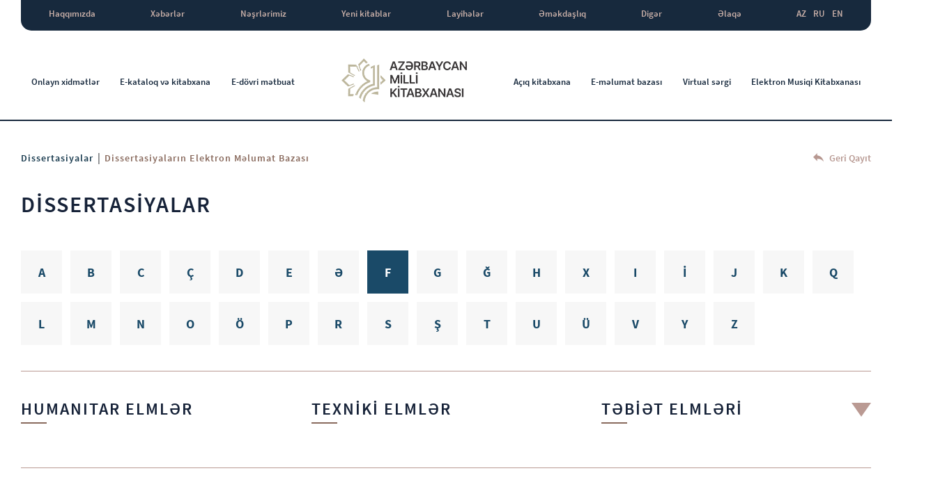

--- FILE ---
content_type: text/html; charset=UTF-8
request_url: http://www.millikitabxana.az/dissertations/letter/F
body_size: 18582
content:
<!DOCTYPE html>
<html lang="az">
<head>
    <meta charset="UTF-8">
    <meta name="viewport" content="width=device-width, initial-scale=1">
    <meta charset="UTF-8">
    <meta name="yandex-verification" content="327a16c1dfb29376" />
        <meta name="csrf-param" content="_csrf-frontend">
    <meta name="csrf-token" content="NiQ6ZhQ7qCEhQFy4p3PCFzqILvwvab77iUIIXXAjdwl1UVEvRmHwRksyA431FrBeSd5HzH0e1MnacENqNnsxOw==">
    <title>Dissertations | Azərbaycan Milli Kitabxanası</title>
    <meta name="description" content="Dissertations">
<meta name="keywords" content="Dissertations">
<link href="/bootstrap/css/bootstrap.min.css" rel="stylesheet">
<link href="/font-awesome-master/css/font-awesome.min.css" rel="stylesheet">
<link href="https://cdnjs.cloudflare.com/ajax/libs/bootstrap-datepicker/1.8.0/css/bootstrap-datepicker.css" rel="stylesheet">
<link href="https://unpkg.com/flickity@2/dist/flickity.min.css" rel="stylesheet">
<link href="/css/viewbox.css" rel="stylesheet">
<link href="/dflip/css/dflip.css" rel="stylesheet">
<link href="/dflip/css/themify-icons.css" rel="stylesheet">
<link href="/css/plugins.css?ver=2410290029" rel="stylesheet">
<link href="/css/style.css?v=4.92" rel="stylesheet"></head>
<body>

    <div class="indexHeader">
        <header>
            <div class="container-fluid">
                <div class="row">
                    <div class="col-12">
                        <div class="top">
    <ul>
    	    				        <li>
		            <a href="javascript:void(0);">Haqqımızda</a>
		            <ul class="sub">
		            	    										                <li class="havSub">
				                    <a href="javascript:void(0);">Struktur</a>
				                    <ul class="navSub">
		            										                        <li>
					                            <a href="/about-us/structures/scientific-council">Elmi şura</a>
					                        </li>
		            										                        <li>
					                            <a href="/about-us/structures/education-center">Tədris mərkəzi</a>
					                        </li>
		            										                        <li>
					                            <a href="/about-us/structures/structure">Struktur</a>
					                        </li>
		            									                    </ul>
				                </li>
				    				            	    										    			<li>
				                    <a href="/about-us/history">Tariximiz</a>
				                </li>
				    				            	    										    			<li>
				                    <a href="/about-us/letters">Məktublar</a>
				                </li>
				    				            	    										                <li class="havSub">
				                    <a href="javascript:void(0);">Qiymətli kitab kolleksiyaları</a>
				                    <ul class="navSub">
		            										                        <li>
					                            <a href="/about-us/relationships/relationships-intellectuals">Şəxsi kitabxanasından Milli Kitabxanaya qiymətli kitab kolleksiyaları hədiyyə edən ziyalılarımız</a>
					                        </li>
		            										                        <li>
					                            <a href="/about-us/relationships/relationships-organizations">Milli Kitabxanaya qiymətli kitab kolleksiyaları hədiyyə edən təşkilatlar</a>
					                        </li>
		            									                    </ul>
				                </li>
				    				            	    										                <li class="havSub">
				                    <a href="javascript:void(0);">İstifadə</a>
				                    <ul class="navSub">
		            										                        <li>
					                            <a href="/about-us/uses/rules">Qaydalar</a>
					                        </li>
		            										                        <li>
					                            <a href="/about-us/uses/working-hours">İş saatı</a>
					                        </li>
		            										                        <li>
					                            <a href="/page/registration">Kitabxanaya yazılma</a>
					                        </li>
		            									                    </ul>
				                </li>
				    				            	    										    			<li>
				                    <a href="/page/years">İlin Yekunları</a>
				                </li>
				    				            	    										    			<li>
				                    <a href="/about-us/expert-commission">Ekspert komissiyası</a>
				                </li>
				    				            	    										    			<li>
				                    <a href="/about-us/reading-halls">Oxu zalları</a>
				                </li>
				    				            			            </ul>
		        </li>
    		    	    		    			<li>
		            <a href="/news">Xəbərlər</a>		
		        </li>
    		    	    				        <li>
		            <a href="javascript:void(0);">Nəşrlərimiz</a>
		            <ul class="sub">
		            	    										    			<li>
				                    <a href="/publications/publications-of-the-library">Kitabxananın nəşrləri</a>
				                </li>
				    				            	    										    			<li>
				                    <a href="/publications/publications-gallery">Kitabxananın nəşrləri (Qalereya)</a>
				                </li>
				    				            	    										    			<li>
				                    <a href="/publications/publications-literature">Mədəniyyət, incəsənət, bədii ədəbiyyat və ədəbiyyatşünaslıq haqqında yeni ədəbiyyat</a>
				                </li>
				    				            			            </ul>
		        </li>
    		    	    		    			<li>
		            <a href="/new-books">Yeni kitablar</a>		
		        </li>
    		    	    		    			<li>
		            <a href="/projects">Layihələr</a>		
		        </li>
    		    	    				        <li>
		            <a href="javascript:void(0);">Əməkdaşlıq</a>
		            <ul class="sub">
		            	    										    			<li>
				                    <a href="/cooperation/communications">Beynəlxalq əlaqələr</a>
				                </li>
				    				            	    										    			<li>
				                    <a href="/cooperation/republican-organizations">Respublika Təşkilatları</a>
				                </li>
				    				            	    										    			<li>
				                    <a href="/page/international_databases">Xarici məlumat bazaları</a>
				                </li>
				    				            			            </ul>
		        </li>
    		    	    				        <li>
		            <a href="javascript:void(0);">Digər</a>
		            <ul class="sub">
		            	    										                <li class="havSub">
				                    <a href="javascript:void(0);">Qanunvericilik</a>
				                    <ul class="navSub">
		            										                        <li>
					                            <a href="/page/e-qanun">Azərbaycanın hüquqi məlumat bazası</a>
					                        </li>
		            										                        <li>
					                            <a href="/page/serencamlar-2025">Sərəncamlar</a>
					                        </li>
		            									                    </ul>
				                </li>
				    				            	    										    			<li>
				                    <a href="/page/dovlet_remzleri">Azərbaycanın Dövlət Rəmzləri</a>
				                </li>
				    				            	    										    			<li>
				                    <a href="/page/world-libraries">Dünya Kitabxanaları</a>
				                </li>
				    				            			            </ul>
		        </li>
    		    	    		    			<li>
		            <a href="/contact">Əlaqə</a>		
		        </li>
    		    	    	<li class='lang'><a href="/dissertations/letter/F">AZ</a><a href="/ru/dissertations/letter/F">RU</a><a href="/en/dissertations/letter/F">EN</a></li>    </ul>
</div>
<div class="bottom">
    <ul>
        <li>
            <a href="javascript:void(0);">Onlayn xidmətlər</a>
            <ul class="sub">
                <li>
                    <a href="/online-services/virtual-order">Virtual Sifariş</a>
                </li>
                <li>
                    <a href="/online-services/e-order">Sənədlərin Sifarişi Və Elektron Çatdırılması</a>
                </li>
                <li>
                    <a href="/online-services/bibliographic-request">Biblioqrafik sorğu</a>
                </li>
                <li>
                    <a href="/online-services/methodical-services">Metodik xidmət</a>
                </li>
            </ul>
        </li>
        <li>
            <a href="http://ek.anl.az/search/query?theme=e-kataloq" target="_blank">E-kataloq və kitabxana</a>
        </li>
        <li>
            <a href="/newspapers">E-dövri mətbuat</a>
        </li>
        <li class="logo">
            <a href="/">
                <img src="/img/logo.png" alt="logo">
            </a>
        </li>
        <li>
            <a href="http://anl.az/AK/index.php" target="_blank">Açıq kitabxana</a>
        </li>
        <li>
            <a href="/databases">E-məlumat bazası</a>
        </li>
        <li>
            <a href="/virtual-exhibitions">Virtual sərgi</a>
        </li>
        <li>
            <a href="/musiqi">Elektron Musiqi Kitabxanası</a>
        </li>     
    </ul>
</div>

                    </div>
                </div>
            </div>
        </header>
    </div>

    <div class="mobileHeader">
        <header>
            <div class="container-fluid">
                <div class="row">
                    <div class="col-12">
                        <div class="topHeader">
                            <div class="logo">
                                <a href="/">
                                    <img src="/img/logo.png" alt="logo">
                                </a>
                            </div>
                            <div class="right">
                                <ul class="menu">
                                    <li>
                                        <a href="/about-us/history">Haqqımızda</a>
                                    </li>
                                    <li>
                                        <a href="javascript:void(0);">Onlayn xidmətlər</a>
                                        <ul class="mainSub">
                                            <li>
                                                <a href="/online-services/virtual-order">Virtual Sifariş</a>
                                            </li>
                                            <li>
                                                <a href="/online-services/methodical-services">Metodik xidmət</a>
                                            </li>
                                            <li>
                                                <a href="/online-services/e-order">Sənədlərin Sifarişi Və Elektron Çatdırılması</a>
                                            </li>
                                            <li>
                                                <a href="/online-services/bibliographic-request">Biblioqrafik sorğu</a>
                                            </li>
                                        </ul>
                                    </li>
                                    <li>
                                        <a href="/contact">Əlaqə</a>
                                    </li>
                                </ul>
                                <a target="_blank" href="http://ek.anl.az/search/query?theme=e-kataloq" class="d-none d-lg-block">
                                    <img src="/img/iconElec.png" alt="icon">
                                    E-kataloq və kitabxana                                </a>
                                <div class="lang">
                                    <li class='lang'><a href="/dissertations/letter/F">AZ</a><a href="/ru/dissertations/letter/F">RU</a><a href="/en/dissertations/letter/F">EN</a></li>                                </div>
                                <div id="nav-icon3">
                                    <span></span>
                                    <span></span>
                                    <span></span>
                                    <span></span>
                                </div>
                            </div>
                        </div>
                    </div>
                </div>
            </div>
        </header>
    </div>

        <div class="burgerMenu">
        <div class="closeBtn">
            <img src="/img/close.png" alt="close">
        </div>
        <div class="elecBook">
            <a href="http://ek.anl.az/search/query?theme=e-kataloq" target="_blank">
                <img src="/img/elecCat.png" alt="icon">
                E-kataloq və kitabxana            </a>
        </div>
        <nav>
            <ul>
                                                            <li class="havSub">
                            <a href="javascript:void(0);">Haqqımızda</a>
                            <div class="svgBtn">
                                <svg width="10.043" height="14.509" viewBox="0 0 10.043 14.509">
                                    <g id="Group_2075" data-name="Group 2075" transform="translate(1.005 1.113)">
                                        <g id="Component_4_25" data-name="Component 4 – 25" transform="translate(0 0)">
                                            <path id="Path_499" data-name="Path 499" d="M0,6.8,6.141,0l6.141,6.8" transform="translate(6.8 0) rotate(90)" fill="none" stroke="#fff" stroke-width="3"/>
                                        </g>
                                    </g>
                                </svg>
                            </div>
                            <div class="burgerSub">
                                <ul>
                                    
                                                                                                                        
                                            <li class="subSub">
                                                <a href="/about-us/structures">Struktur</a>
                                                <div class="svgBtn">
                                                    <svg width="10.043" height="14.509" viewBox="0 0 10.043 14.509">
                                                        <g id="Group_2075" data-name="Group 2075" transform="translate(1.005 1.113)">
                                                            <g id="Component_4_25" data-name="Component 4 – 25" transform="translate(0 0)">
                                                                <path id="Path_499" data-name="Path 499" d="M0,6.8,6.141,0l6.141,6.8" transform="translate(6.8 0) rotate(90)" fill="none" stroke="#fff" stroke-width="3"/>
                                                            </g>
                                                        </g>
                                                    </svg>
                                                </div>
                                                <div class="burgerSubSub">
                                                    <ul>
                                                                                                                    <li>
                                                                <a href="/about-us/structures/scientific-council">Elmi şura</a>
                                                            </li>
                                                                                                                    <li>
                                                                <a href="/about-us/structures/education-center">Tədris mərkəzi</a>
                                                            </li>
                                                                                                                    <li>
                                                                <a href="/about-us/structures/structure">Struktur</a>
                                                            </li>
                                                                                                            </ul>
                                                </div>
                                            </li>
                                                                                                                                                                <li>
                                                <a href="/about-us/history">Tariximiz</a>
                                            </li>
                                                                                                                                                                <li>
                                                <a href="/about-us/letters">Məktublar</a>
                                            </li>
                                                                                                                                                                
                                            <li class="subSub">
                                                <a href="javascript:void(0);">Qiymətli kitab kolleksiyaları</a>
                                                <div class="svgBtn">
                                                    <svg width="10.043" height="14.509" viewBox="0 0 10.043 14.509">
                                                        <g id="Group_2075" data-name="Group 2075" transform="translate(1.005 1.113)">
                                                            <g id="Component_4_25" data-name="Component 4 – 25" transform="translate(0 0)">
                                                                <path id="Path_499" data-name="Path 499" d="M0,6.8,6.141,0l6.141,6.8" transform="translate(6.8 0) rotate(90)" fill="none" stroke="#fff" stroke-width="3"/>
                                                            </g>
                                                        </g>
                                                    </svg>
                                                </div>
                                                <div class="burgerSubSub">
                                                    <ul>
                                                                                                                    <li>
                                                                <a href="/about-us/relationships/relationships-intellectuals">Şəxsi kitabxanasından Milli Kitabxanaya qiymətli kitab kolleksiyaları hədiyyə edən ziyalılarımız</a>
                                                            </li>
                                                                                                                    <li>
                                                                <a href="/about-us/relationships/relationships-organizations">Milli Kitabxanaya qiymətli kitab kolleksiyaları hədiyyə edən təşkilatlar</a>
                                                            </li>
                                                                                                            </ul>
                                                </div>
                                            </li>
                                                                                                                                                                
                                            <li class="subSub">
                                                <a href="javascript:void(0);">İstifadə</a>
                                                <div class="svgBtn">
                                                    <svg width="10.043" height="14.509" viewBox="0 0 10.043 14.509">
                                                        <g id="Group_2075" data-name="Group 2075" transform="translate(1.005 1.113)">
                                                            <g id="Component_4_25" data-name="Component 4 – 25" transform="translate(0 0)">
                                                                <path id="Path_499" data-name="Path 499" d="M0,6.8,6.141,0l6.141,6.8" transform="translate(6.8 0) rotate(90)" fill="none" stroke="#fff" stroke-width="3"/>
                                                            </g>
                                                        </g>
                                                    </svg>
                                                </div>
                                                <div class="burgerSubSub">
                                                    <ul>
                                                                                                                    <li>
                                                                <a href="/about-us/uses/rules">Qaydalar</a>
                                                            </li>
                                                                                                                    <li>
                                                                <a href="/about-us/uses/working-hours">İş saatı</a>
                                                            </li>
                                                                                                                    <li>
                                                                <a href="/page/registration">Kitabxanaya yazılma</a>
                                                            </li>
                                                                                                            </ul>
                                                </div>
                                            </li>
                                                                                                                                                                <li>
                                                <a href="/page/years">İlin Yekunları</a>
                                            </li>
                                                                                                                                                                <li>
                                                <a href="/about-us/expert-commission">Ekspert komissiyası</a>
                                            </li>
                                                                                                                                                                <li>
                                                <a href="/about-us/reading-halls">Oxu zalları</a>
                                            </li>
                                                                            
                                </ul>
                            </div>
                        </li>
                                                                                <li>
                            <a href="/news">Xəbərlər</a>
                        </li>
                                                                                <li class="havSub">
                            <a href="javascript:void(0);">Nəşrlərimiz</a>
                            <div class="svgBtn">
                                <svg width="10.043" height="14.509" viewBox="0 0 10.043 14.509">
                                    <g id="Group_2075" data-name="Group 2075" transform="translate(1.005 1.113)">
                                        <g id="Component_4_25" data-name="Component 4 – 25" transform="translate(0 0)">
                                            <path id="Path_499" data-name="Path 499" d="M0,6.8,6.141,0l6.141,6.8" transform="translate(6.8 0) rotate(90)" fill="none" stroke="#fff" stroke-width="3"/>
                                        </g>
                                    </g>
                                </svg>
                            </div>
                            <div class="burgerSub">
                                <ul>
                                    
                                                                                                                        <li>
                                                <a href="/publications/publications-of-the-library">Kitabxananın nəşrləri</a>
                                            </li>
                                                                                                                                                                <li>
                                                <a href="/publications/publications-gallery">Kitabxananın nəşrləri (Qalereya)</a>
                                            </li>
                                                                                                                                                                <li>
                                                <a href="/publications/publications-literature">Mədəniyyət, incəsənət, bədii ədəbiyyat və ədəbiyyatşünaslıq haqqında yeni ədəbiyyat</a>
                                            </li>
                                                                            
                                </ul>
                            </div>
                        </li>
                                                                                <li>
                            <a href="/new-books">Yeni kitablar</a>
                        </li>
                                                                                <li>
                            <a href="/projects">Layihələr</a>
                        </li>
                                                                                <li class="havSub">
                            <a href="javascript:void(0);">Əməkdaşlıq</a>
                            <div class="svgBtn">
                                <svg width="10.043" height="14.509" viewBox="0 0 10.043 14.509">
                                    <g id="Group_2075" data-name="Group 2075" transform="translate(1.005 1.113)">
                                        <g id="Component_4_25" data-name="Component 4 – 25" transform="translate(0 0)">
                                            <path id="Path_499" data-name="Path 499" d="M0,6.8,6.141,0l6.141,6.8" transform="translate(6.8 0) rotate(90)" fill="none" stroke="#fff" stroke-width="3"/>
                                        </g>
                                    </g>
                                </svg>
                            </div>
                            <div class="burgerSub">
                                <ul>
                                    
                                                                                                                        <li>
                                                <a href="/cooperation/communications">Beynəlxalq əlaqələr</a>
                                            </li>
                                                                                                                                                                <li>
                                                <a href="/cooperation/republican-organizations">Respublika Təşkilatları</a>
                                            </li>
                                                                                                                                                                <li>
                                                <a href="/page/international_databases">Xarici məlumat bazaları</a>
                                            </li>
                                                                            
                                </ul>
                            </div>
                        </li>
                                                                                <li class="havSub">
                            <a href="/page/diger">Digər</a>
                            <div class="svgBtn">
                                <svg width="10.043" height="14.509" viewBox="0 0 10.043 14.509">
                                    <g id="Group_2075" data-name="Group 2075" transform="translate(1.005 1.113)">
                                        <g id="Component_4_25" data-name="Component 4 – 25" transform="translate(0 0)">
                                            <path id="Path_499" data-name="Path 499" d="M0,6.8,6.141,0l6.141,6.8" transform="translate(6.8 0) rotate(90)" fill="none" stroke="#fff" stroke-width="3"/>
                                        </g>
                                    </g>
                                </svg>
                            </div>
                            <div class="burgerSub">
                                <ul>
                                    
                                                                                                                        
                                            <li class="subSub">
                                                <a href="/page/qanunvericilik">Qanunvericilik</a>
                                                <div class="svgBtn">
                                                    <svg width="10.043" height="14.509" viewBox="0 0 10.043 14.509">
                                                        <g id="Group_2075" data-name="Group 2075" transform="translate(1.005 1.113)">
                                                            <g id="Component_4_25" data-name="Component 4 – 25" transform="translate(0 0)">
                                                                <path id="Path_499" data-name="Path 499" d="M0,6.8,6.141,0l6.141,6.8" transform="translate(6.8 0) rotate(90)" fill="none" stroke="#fff" stroke-width="3"/>
                                                            </g>
                                                        </g>
                                                    </svg>
                                                </div>
                                                <div class="burgerSubSub">
                                                    <ul>
                                                                                                                    <li>
                                                                <a href="/page/e-qanun">Azərbaycanın hüquqi məlumat bazası</a>
                                                            </li>
                                                                                                                    <li>
                                                                <a href="/page/serencamlar-2025">Sərəncamlar</a>
                                                            </li>
                                                                                                            </ul>
                                                </div>
                                            </li>
                                                                                                                                                                <li>
                                                <a href="/page/dovlet_remzleri">Azərbaycanın Dövlət Rəmzləri</a>
                                            </li>
                                                                                                                                                                <li>
                                                <a href="/page/world-libraries">Dünya Kitabxanaları</a>
                                            </li>
                                                                            
                                </ul>
                            </div>
                        </li>
                                                                                <li>
                            <a href="/contact">Əlaqə</a>
                        </li>
                                    
                <li class="havSub">
                    <a href="javascript:void(0);">Onlayn xidmətlər</a>
                    <div class="svgBtn">
                                <svg width="10.043" height="14.509" viewBox="0 0 10.043 14.509">
                                    <g id="Group_2075" data-name="Group 2075" transform="translate(1.005 1.113)">
                                        <g id="Component_4_25" data-name="Component 4 – 25" transform="translate(0 0)">
                                            <path id="Path_499" data-name="Path 499" d="M0,6.8,6.141,0l6.141,6.8" transform="translate(6.8 0) rotate(90)" fill="none" stroke="#fff" stroke-width="3"/>
                                        </g>
                                    </g>
                                </svg>
                            </div>
                    <ul class="burgerSub">
                        <li>
                            <a href="/online-services/virtual-order">Virtual Sifariş</a>
                        </li>
                        <li>
                            <a href="/online-services/e-order">Sənədlərin Sifarişi Və Elektron Çatdırılması</a>
                        </li>
                        <li>
                            <a href="/online-services/bibliographic-request">Biblioqrafik sorğu</a>
                        </li>
                        <li>
                            <a href="/online-services/methodical-services">Metodik xidmət</a>
                        </li>
                    </ul>
                </li>
                <li>
                    <a href="http://ek.anl.az/search/query?theme=e-kataloq" target="_blank">E-kataloq və kitabxana</a>
                </li>
                <li>
                    <a href="/newspapers">E-dövri mətbuat</a>
                </li>
                <li>
                    <a href="http://anl.az/AK/index.php" target="_blank">Açıq kitabxana</a>
                </li>
                <li>
                    <a href="/virtual-exhibitions">Virtual sərgi</a>
                </li>
                <li>
                    <a href="/databases">E-məlumat bazası</a>
                </li>
                <li>
                    <a href="/musiqi">Elektron Musiqi Kitabxanası</a>
                </li>                  
            </ul>
        </nav>
    </div>
    <div class="burgerBg"></div>
    <? Alert::widget() ?>
    <section class="insideWrapper">
    <div class="container-fluid">
        <div class="row">
            <div class="col-12">
                <div class="navigation">
                    <div class="breadCramps">
                        <a href="">Dissertasiyalar</a>
                        |
                        <a>Dissertasiyaların elektron məlumat bazası</a>
                    </div>
                    <div class="back">
                        <a href="/dissertations">
                            <img src="/img/back.png" alt="back">
                            Geri Qayıt                        </a>
                    </div>
                </div>
            </div>
            <div class="col-12">
                <h1 class="pageTitle">DİSSERTASİYALAR</h1>
            </div>
        </div>
    </div>
</section>
<section class="dissertasiya withAlphabet">
    <div class="container-fluid">
        <div class="row">
            <div class="col-12">
                <div class="alphabet">
                                            <div class="item ">
                            <a href="/dissertations/letter/A">A</a>
                        </div>
                                            <div class="item ">
                            <a href="/dissertations/letter/B">B</a>
                        </div>
                                            <div class="item ">
                            <a href="/dissertations/letter/C">C</a>
                        </div>
                                            <div class="item ">
                            <a href="/dissertations/letter/Ç">Ç</a>
                        </div>
                                            <div class="item ">
                            <a href="/dissertations/letter/D">D</a>
                        </div>
                                            <div class="item ">
                            <a href="/dissertations/letter/E">E</a>
                        </div>
                                            <div class="item ">
                            <a href="/dissertations/letter/Ə">Ə</a>
                        </div>
                                            <div class="item active">
                            <a href="/dissertations/letter/F">F</a>
                        </div>
                                            <div class="item ">
                            <a href="/dissertations/letter/G">G</a>
                        </div>
                                            <div class="item ">
                            <a href="/dissertations/letter/Ğ">Ğ</a>
                        </div>
                                            <div class="item ">
                            <a href="/dissertations/letter/H">H</a>
                        </div>
                                            <div class="item ">
                            <a href="/dissertations/letter/X">X</a>
                        </div>
                                            <div class="item ">
                            <a href="/dissertations/letter/I">I</a>
                        </div>
                                            <div class="item ">
                            <a href="/dissertations/letter/İ">İ</a>
                        </div>
                                            <div class="item ">
                            <a href="/dissertations/letter/J">J</a>
                        </div>
                                            <div class="item ">
                            <a href="/dissertations/letter/K">K</a>
                        </div>
                                            <div class="item ">
                            <a href="/dissertations/letter/Q">Q</a>
                        </div>
                                            <div class="item ">
                            <a href="/dissertations/letter/L">L</a>
                        </div>
                                            <div class="item ">
                            <a href="/dissertations/letter/M">M</a>
                        </div>
                                            <div class="item ">
                            <a href="/dissertations/letter/N">N</a>
                        </div>
                                            <div class="item ">
                            <a href="/dissertations/letter/O">O</a>
                        </div>
                                            <div class="item ">
                            <a href="/dissertations/letter/Ö">Ö</a>
                        </div>
                                            <div class="item ">
                            <a href="/dissertations/letter/P">P</a>
                        </div>
                                            <div class="item ">
                            <a href="/dissertations/letter/R">R</a>
                        </div>
                                            <div class="item ">
                            <a href="/dissertations/letter/S">S</a>
                        </div>
                                            <div class="item ">
                            <a href="/dissertations/letter/Ş">Ş</a>
                        </div>
                                            <div class="item ">
                            <a href="/dissertations/letter/T">T</a>
                        </div>
                                            <div class="item ">
                            <a href="/dissertations/letter/U">U</a>
                        </div>
                                            <div class="item ">
                            <a href="/dissertations/letter/Ü">Ü</a>
                        </div>
                                            <div class="item ">
                            <a href="/dissertations/letter/V">V</a>
                        </div>
                                            <div class="item ">
                            <a href="/dissertations/letter/Y">Y</a>
                        </div>
                                            <div class="item ">
                            <a href="/dissertations/letter/Z">Z</a>
                        </div>
                                    </div>
            </div>
        </div>
        <div class="row mainCats">
                            <div class="col-md-4">
                    <div class="catName">
                        <h2>HUMANITAR ELMLƏR</h2>
                    </div>
                                                                        <div class="item">
                                <div class="subCat">
                                    <p>Cəmiyyət elmləri bütövlükdə</p>
                                    <svg xmlns="http://www.w3.org/2000/svg" width="19" height="9" viewBox="0 0 19 9">
                                        <path id="Polygon_3" data-name="Polygon 3" d="M9.5,0,19,9H0Z" transform="translate(19 9) rotate(180)" fill="#1a4a68"/>
                                    </svg>
                                </div>
                                <div class="subItem">
                                    <ul>
                                                                                    <li>
                                                <a href="/dissertations/demoqrafiya">Demoqrafiya</a>
                                            </li>
                                                                                    <li>
                                                <a href="/dissertations/sosialogiya">Sosialogiya</a>
                                            </li>
                                                                                    <li>
                                                <a href="/dissertations/statistika">Statistika</a>
                                            </li>
                                                                            </ul>
                                </div>
                            </div>
                                                    <div class="item">
                                <div class="subCat">
                                    <p>Din</p>
                                    <svg xmlns="http://www.w3.org/2000/svg" width="19" height="9" viewBox="0 0 19 9">
                                        <path id="Polygon_3" data-name="Polygon 3" d="M9.5,0,19,9H0Z" transform="translate(19 9) rotate(180)" fill="#1a4a68"/>
                                    </svg>
                                </div>
                                <div class="subItem">
                                    <ul>
                                                                                    <li>
                                                <a href="/dissertations/dinler">Ayrı-ayrı dinlər</a>
                                            </li>
                                                                                    <li>
                                                <a href="/dissertations/ateizm">Azadfikirlilik və ateizm</a>
                                            </li>
                                                                                    <li>
                                                <a href="/dissertations/din-butov">Din bütövlükdə</a>
                                            </li>
                                                                                    <li>
                                                <a href="/dissertations/islam">İslam</a>
                                            </li>
                                                                            </ul>
                                </div>
                            </div>
                                                    <div class="item">
                                <div class="subCat">
                                    <p>Dövlət və hüquq. Hüquq elmləri</p>
                                    <svg xmlns="http://www.w3.org/2000/svg" width="19" height="9" viewBox="0 0 19 9">
                                        <path id="Polygon_3" data-name="Polygon 3" d="M9.5,0,19,9H0Z" transform="translate(19 9) rotate(180)" fill="#1a4a68"/>
                                    </svg>
                                </div>
                                <div class="subItem">
                                    <ul>
                                                                                    <li>
                                                <a href="/dissertations/beynelxalq-huquq">Beynəlxalq hüquq(Beynəlxalq kütləvi hüquq)</a>
                                            </li>
                                                                                    <li>
                                                <a href="/dissertations/xususi-huquq">Beynəlxalq xüsusi hüquq</a>
                                            </li>
                                                                                    <li>
                                                <a href="/dissertations/dovlet-tarixi">Dövlət və hüququn tarixi</a>
                                            </li>
                                                                                    <li>
                                                <a href="/dissertations/dovlet">Dövlət və hüququn ümumi nəzəriyyəsi</a>
                                            </li>
                                                                                    <li>
                                                <a href="/dissertations/huququn-saheleri">Hüququn sahələri</a>
                                            </li>
                                                                                    <li>
                                                <a href="/dissertations/huquq">Kapitalist ölkələrin dövlət və hüququ</a>
                                            </li>
                                                                                    <li>
                                                <a href="/dissertations/mustemleke">Müstəmləkə asılılığından azad olmuş ölkələrin dövlət və hüququ</a>
                                            </li>
                                                                                    <li>
                                                <a href="/dissertations/telim">Siyasi təlimlər tarixi</a>
                                            </li>
                                                                                    <li>
                                                <a href="/dissertations/sosial">Sosialist ölkələrin dövlət və hüququ</a>
                                            </li>
                                                                            </ul>
                                </div>
                            </div>
                                                    <div class="item">
                                <div class="subCat">
                                    <p> Filologiya elmləri. Bədii ədəbiyyat</p>
                                    <svg xmlns="http://www.w3.org/2000/svg" width="19" height="9" viewBox="0 0 19 9">
                                        <path id="Polygon_3" data-name="Polygon 3" d="M9.5,0,19,9H0Z" transform="translate(19 9) rotate(180)" fill="#1a4a68"/>
                                    </svg>
                                </div>
                                <div class="subItem">
                                    <ul>
                                                                                    <li>
                                                <a href="/dissertations/edebiyyat">Bədii ədəbiyyat. Ədəbiyyatşünaslıq</a>
                                            </li>
                                                                                    <li>
                                                <a href="/dissertations/dilcilik">Dilçilik</a>
                                            </li>
                                                                                    <li>
                                                <a href="/dissertations/folklor">Folklor(xalq-poetik yaradıcılığı).Folklorşün.</a>
                                            </li>
                                                                                    <li>
                                                <a href="/dissertations/natiqlik">Natiqlik sənəti</a>
                                            </li>
                                                                                    <li>
                                                <a href="/dissertations/usaq">Uşaq ədəbiyyatı</a>
                                            </li>
                                                                                    <li>
                                                <a href="/dissertations/filalogiya">Хüsusi filоlоgiya. Mətnşünaslıq</a>
                                            </li>
                                                                            </ul>
                                </div>
                            </div>
                                                    <div class="item">
                                <div class="subCat">
                                    <p>Fəlsəfə elmləri. Psixologiya</p>
                                    <svg xmlns="http://www.w3.org/2000/svg" width="19" height="9" viewBox="0 0 19 9">
                                        <path id="Polygon_3" data-name="Polygon 3" d="M9.5,0,19,9H0Z" transform="translate(19 9) rotate(180)" fill="#1a4a68"/>
                                    </svg>
                                </div>
                                <div class="subItem">
                                    <ul>
                                                                                    <li>
                                                <a href="/dissertations/estetika">Estetika</a>
                                            </li>
                                                                                    <li>
                                                <a href="/dissertations/etika">Etika</a>
                                            </li>
                                                                                    <li>
                                                <a href="/dissertations/felsefe-tarixi">Fəlsəfə tarixi</a>
                                            </li>
                                                                                    <li>
                                                <a href="/dissertations/felsefe">Marksaqədər və qeyri- marksist fəlsəfə</a>
                                            </li>
                                                                                    <li>
                                                <a href="/dissertations/mentiq">Məntiq</a>
                                            </li>
                                                                                    <li>
                                                <a href="/dissertations/psixologiya">Psixologiya</a>
                                            </li>
                                                                            </ul>
                                </div>
                            </div>
                                                    <div class="item">
                                <div class="subCat">
                                    <p>Hərbi elm. Hərbi iş.</p>
                                    <svg xmlns="http://www.w3.org/2000/svg" width="19" height="9" viewBox="0 0 19 9">
                                        <path id="Polygon_3" data-name="Polygon 3" d="M9.5,0,19,9H0Z" transform="translate(19 9) rotate(180)" fill="#1a4a68"/>
                                    </svg>
                                </div>
                                <div class="subItem">
                                    <ul>
                                                                                    <li>
                                                <a href="/dissertations/herbi-cografiya">Hərbi cоğrafiya</a>
                                            </li>
                                                                                    <li>
                                                <a href="/dissertations/herbi">Hərbi doktrina və hərbi elmin ümumi nəzəriyyəsi</a>
                                            </li>
                                                                                    <li>
                                                <a href="/dissertations/nezeriyye">Hərbi incəsənətin nəzəriyyəsi</a>
                                            </li>
                                                                                    <li>
                                                <a href="/dissertations/elmler">Hərbi teхnika.Hərbi-teхniki elmlər</a>
                                            </li>
                                                                                    <li>
                                                <a href="/dissertations/tari">Hərbi-tariхi elm</a>
                                            </li>
                                                                                    <li>
                                                <a href="/dissertations/ordu-telim">Ordu və müharibə haqqında təlim</a>
                                            </li>
                                                                                    <li>
                                                <a href="/dissertations/quvve">Silahlı qüvvələr</a>
                                            </li>
                                                                            </ul>
                                </div>
                            </div>
                                                    <div class="item">
                                <div class="subCat">
                                    <p> İncəsənət. Sənətşünaslıq</p>
                                    <svg xmlns="http://www.w3.org/2000/svg" width="19" height="9" viewBox="0 0 19 9">
                                        <path id="Polygon_3" data-name="Polygon 3" d="M9.5,0,19,9H0Z" transform="translate(19 9) rotate(180)" fill="#1a4a68"/>
                                    </svg>
                                </div>
                                <div class="subItem">
                                    <ul>
                                                                                    <li>
                                                <a href="/dissertations/arxitektura">Arхitektura</a>
                                            </li>
                                                                                    <li>
                                                <a href="/dissertations/fotoqrafiya">Bədii fotoqrafiya</a>
                                            </li>
                                                                                    <li>
                                                <a href="/dissertations/bedii">Bədii özfəaliyyət</a>
                                            </li>
                                                                                    <li>
                                                <a href="/dissertations/bedii-radio">Bədii radiо və bədii televiziya</a>
                                            </li>
                                                                                    <li>
                                                <a href="/dissertations/dekorativ">Dekоrativ-tətbiqi incəsənət</a>
                                            </li>
                                                                                    <li>
                                                <a href="/dissertations/estrada">Estrada</a>
                                            </li>
                                                                                    <li>
                                                <a href="/dissertations/heykel">Heykəltaraşlıq</a>
                                            </li>
                                                                                    <li>
                                                <a href="/dissertations/incesenet-tarixi">İncəsənətin tarixi</a>
                                            </li>
                                                                                    <li>
                                                <a href="/dissertations/kino">Kino incəsənəti</a>
                                            </li>
                                                                                    <li>
                                                <a href="/dissertations/tamasha">Kütləvi tamaşalar və teatrlaşdırılmış bayramlar</a>
                                            </li>
                                                                                    <li>
                                                <a href="/dissertations/musiq">Musiqi</a>
                                            </li>
                                                                                    <li>
                                                <a href="/dissertations/musiqi">Musiqi və tamaşa incəsənəti bütövlükdə</a>
                                            </li>
                                                                                    <li>
                                                <a href="/dissertations/musiqi-eserleri">Musiqi əsərləri(nоt əsərləri)</a>
                                            </li>
                                                                                    <li>
                                                <a href="/dissertations/qrafika">Qrafika</a>
                                            </li>
                                                                                    <li>
                                                <a href="/dissertations/reqs">Rəqs (хоreоqrafiya)</a>
                                            </li>
                                                                                    <li>
                                                <a href="/dissertations/ressamliq">Rəssamlıq</a>
                                            </li>
                                                                                    <li>
                                                <a href="/dissertations/sirk">Sirk</a>
                                            </li>
                                                                                    <li>
                                                <a href="/dissertations/teatr">Teatr</a>
                                            </li>
                                                                                    <li>
                                                <a href="/dissertations/tesvir">Təsviri incəsənət bütövlükdə</a>
                                            </li>
                                                                            </ul>
                                </div>
                            </div>
                                                    <div class="item">
                                <div class="subCat">
                                    <p> İqtisadiyyat. İqtisad elmləri</p>
                                    <svg xmlns="http://www.w3.org/2000/svg" width="19" height="9" viewBox="0 0 19 9">
                                        <path id="Polygon_3" data-name="Polygon 3" d="M9.5,0,19,9H0Z" transform="translate(19 9) rotate(180)" fill="#1a4a68"/>
                                    </svg>
                                </div>
                                <div class="subItem">
                                    <ul>
                                                                                    <li>
                                                <a href="/dissertations/iqtisadiyyat">Ayrı-ayrı ölkələrin iqtisadiyyatı</a>
                                            </li>
                                                                                    <li>
                                                <a href="/dissertations/dunya">Dünya iqtisadiyyatı</a>
                                            </li>
                                                                                    <li>
                                                <a href="/dissertations/kapital">Dünya kapitalist sisteminin iqtisadiyyatı</a>
                                            </li>
                                                                                    <li>
                                                <a href="/dissertations/sosialist">Dünya sosialist sisteminin iqtisadiyyatı</a>
                                            </li>
                                                                                    <li>
                                                <a href="/dissertations/inkishaf">İnkişaf etmiş ölkələrin iqtisadiyyatı</a>
                                            </li>
                                                                                    <li>
                                                <a href="/dissertations/iqtisad">İqtisadi coğrafiya</a>
                                            </li>
                                                                                    <li>
                                                <a href="/dissertations/iqtisadi-fikir">İqtisadi fikir tarixi</a>
                                            </li>
                                                                                    <li>
                                                <a href="/dissertations/iqtisadi-statistika">İqtisadi statistika. Uçot. İqtisadi analiz</a>
                                            </li>
                                                                                    <li>
                                                <a href="/dissertations/iqtisadi-tarix">İqtisadi tarix(xalq təsərrüfatının tarixi)</a>
                                            </li>
                                                                                    <li>
                                                <a href="/dissertations/siyasi">Siyasi iqtisad</a>
                                            </li>
                                                                                    <li>
                                                <a href="/dissertations/xususi">Xüsusi və sahəvi iqtisadiyyat</a>
                                            </li>
                                                                            </ul>
                                </div>
                            </div>
                                                    <div class="item">
                                <div class="subCat">
                                    <p>Mədəniyyət. Elm. Maarif. Pedaqoji elmlər</p>
                                    <svg xmlns="http://www.w3.org/2000/svg" width="19" height="9" viewBox="0 0 19 9">
                                        <path id="Polygon_3" data-name="Polygon 3" d="M9.5,0,19,9H0Z" transform="translate(19 9) rotate(180)" fill="#1a4a68"/>
                                    </svg>
                                </div>
                                <div class="subItem">
                                    <ul>
                                                                                    <li>
                                                <a href="/dissertations/arxiv">Arхiv işi. Arхiv şünaslıq</a>
                                            </li>
                                                                                    <li>
                                                <a href="/dissertations/biblioqrafiya">Bibliоqrafiya</a>
                                            </li>
                                                                                    <li>
                                                <a href="/dissertations/beden-terbiyesi">Bədən tərbiyəsi və idman</a>
                                            </li>
                                                                                    <li>
                                                <a href="/dissertations/elm">Elm . Elmşünaslıq</a>
                                            </li>
                                                                                    <li>
                                                <a href="/dissertations/elmi-informasiya">Elmi infоrmasiya və sənədlər</a>
                                            </li>
                                                                                    <li>
                                                <a href="/dissertations/kitab">Kitabхana işi. Kitaхanaşünaslıq</a>
                                            </li>
                                                                                    <li>
                                                <a href="/dissertations/klub">Klub işi</a>
                                            </li>
                                                                                    <li>
                                                <a href="/dissertations/muzey">Muzey işi. Muzeyşünaslıq</a>
                                            </li>
                                                                                    <li>
                                                <a href="/dissertations/maarif">Mədəni –maarif işi bütövlükdə</a>
                                            </li>
                                                                                    <li>
                                                <a href="/dissertations/quruculuq">Mədəniyyət. Mədəni quruculuq</a>
                                            </li>
                                                                                    <li>
                                                <a href="/dissertations/matbuat">Mətbuat</a>
                                            </li>
                                                                                    <li>
                                                <a href="/dissertations/rasio">Radio. Televiziya</a>
                                            </li>
                                                                                    <li>
                                                <a href="/dissertations/xalq">Xalq təhsili. Pedaqoji elmlər</a>
                                            </li>
                                                                            </ul>
                                </div>
                            </div>
                                                    <div class="item">
                                <div class="subCat">
                                    <p>Siyasət. Siyasi elmlər</p>
                                    <svg xmlns="http://www.w3.org/2000/svg" width="19" height="9" viewBox="0 0 19 9">
                                        <path id="Polygon_3" data-name="Polygon 3" d="M9.5,0,19,9H0Z" transform="translate(19 9) rotate(180)" fill="#1a4a68"/>
                                    </svg>
                                </div>
                                <div class="subItem">
                                    <ul>
                                                                                    <li>
                                                <a href="/dissertations/beynelxalq-elaqeler">Beynəlxalq əlaqələr. Xarici siyasət. Diplomatiya</a>
                                            </li>
                                                                                    <li>
                                                <a href="/dissertations/daxili-siyaset">Daxili vəziyyət. Daxili siyasət</a>
                                            </li>
                                                                                    <li>
                                                <a href="/dissertations/ictimai-siyasi">İctimai-siyasi təşkilatlar</a>
                                            </li>
                                                                                    <li>
                                                <a href="/dissertations/milli-elaqeler">Milli əlaqələr. Milli siyasət. Milli azadlıq hərəkatı</a>
                                            </li>
                                                                                    <li>
                                                <a href="/dissertations/siyasi-nezeriyye">Siyasi nəzəriyyə. Siyasi ideologiya</a>
                                            </li>
                                                                                    <li>
                                                <a href="/dissertations/siyasi-partiyalar">Siyasi partiyalar</a>
                                            </li>
                                                                                    <li>
                                                <a href="/dissertations/siyaset">Siyasət və  müasir siyasi vəziyyət ümumilikdə</a>
                                            </li>
                                                                                    <li>
                                                <a href="/dissertations/ideya">Sosialist ideyalarının tarixi</a>
                                            </li>
                                                                            </ul>
                                </div>
                            </div>
                                                    <div class="item">
                                <div class="subCat">
                                    <p>Tarix. Tarix elmləri</p>
                                    <svg xmlns="http://www.w3.org/2000/svg" width="19" height="9" viewBox="0 0 19 9">
                                        <path id="Polygon_3" data-name="Polygon 3" d="M9.5,0,19,9H0Z" transform="translate(19 9) rotate(180)" fill="#1a4a68"/>
                                    </svg>
                                </div>
                                <div class="subItem">
                                    <ul>
                                                                                    <li>
                                                <a href="/dissertations/arxeologiya">Arxeologiya</a>
                                            </li>
                                                                                    <li>
                                                <a href="/dissertations/etnoqrafiya">Etnoqrafiya</a>
                                            </li>
                                                                                    <li>
                                                <a href="/dissertations/menbeshunas">Mənbəşünaslıq. Köməkçi tarixi fənlər</a>
                                            </li>
                                                                                    <li>
                                                <a href="/dissertations/tarix">Tarix</a>
                                            </li>
                                                                                    <li>
                                                <a href="/dissertations/tarix-elminin-tarixi">Tarix elminin tarixi</a>
                                            </li>
                                                                            </ul>
                                </div>
                            </div>
                                                    <div class="item">
                                <div class="subCat">
                                    <p>Universal məzmunlu ədəbiyyat</p>
                                    <svg xmlns="http://www.w3.org/2000/svg" width="19" height="9" viewBox="0 0 19 9">
                                        <path id="Polygon_3" data-name="Polygon 3" d="M9.5,0,19,9H0Z" transform="translate(19 9) rotate(180)" fill="#1a4a68"/>
                                    </svg>
                                </div>
                                <div class="subItem">
                                    <ul>
                                                                                    <li>
                                                <a href="/dissertations/biblioqrafik">Biblioqrafik vəsaitlər</a>
                                            </li>
                                                                                    <li>
                                                <a href="/dissertations/jurnballar">Jurnallar</a>
                                            </li>
                                                                                    <li>
                                                <a href="/dissertations/melumat">Məlumat nəşrləri</a>
                                            </li>
                                                                                    <li>
                                                <a href="/dissertations/seriyalar">Seriyalar. Toplular</a>
                                            </li>
                                                                            </ul>
                                </div>
                            </div>
                                                            </div>
                            <div class="col-md-4">
                    <div class="catName">
                        <h2>TEXNİKİ ELMLƏR</h2>
                    </div>
                                                                        <div class="item">
                                <div class="subCat">
                                    <p>Dağ - mədən işi</p>
                                    <svg xmlns="http://www.w3.org/2000/svg" width="19" height="9" viewBox="0 0 19 9">
                                        <path id="Polygon_3" data-name="Polygon 3" d="M9.5,0,19,9H0Z" transform="translate(19 9) rotate(180)" fill="#1a4a68"/>
                                    </svg>
                                </div>
                                <div class="subItem">
                                    <ul>
                                                                                    <li>
                                                <a href="/dissertations/berk">Bərk faydalı qazıntı yataqlarının açıq(yerüstü)işlənməsi</a>
                                            </li>
                                                                                    <li>
                                                <a href="/dissertations/qazinti">Bərk faydalı qazıntı yataqlarının yeraltı işlənməsi</a>
                                            </li>
                                                                                    <li>
                                                <a href="/dissertations/faydali">Bərk faydalı qazıntı yataqlarının хüsusi növlə işlənməsi</a>
                                            </li>
                                                                                    <li>
                                                <a href="/dissertations/fayda">Faydalı qazıntıların zənginləşdirilməsi</a>
                                            </li>
                                                                                    <li>
                                                <a href="/dissertations/filiz">Filiz (metal)faydalı qazıntı yataqlarının işlənməsi</a>
                                            </li>
                                                                                    <li>
                                                <a href="/dissertations/komur">Kömür və kömür kimi faydalı qazıntı yataqlarının işlənməsi</a>
                                            </li>
                                                                                    <li>
                                                <a href="/dissertations/hendese">Markşeyder işi. Mədən həndəsəsi</a>
                                            </li>
                                                                                    <li>
                                                <a href="/dissertations/geologiya">Mədən geolоgiyası</a>
                                            </li>
                                                                                    <li>
                                                <a href="/dissertations/neqliyat">Mədən nəqliyyatı</a>
                                            </li>
                                                                                    <li>
                                                <a href="/dissertations/mede">Mədən su çəkilməsi</a>
                                            </li>
                                                                                    <li>
                                                <a href="/dissertations/tezyiqi">Mədən təzyiqinin idarə edilməsi</a>
                                            </li>
                                                                                    <li>
                                                <a href="/dissertations/ventilyasiya">Mədən ventilyasiyası, mədən işıqlandırılması və dağ-mədən хilasediği işləri</a>
                                            </li>
                                                                                    <li>
                                                <a href="/dissertations/meden">Mədən yerlərinin qazılması</a>
                                            </li>
                                                                                    <li>
                                                <a href="/dissertations/yataq">Neft və qaz  yataqlarının işlənməsi</a>
                                            </li>
                                                                                    <li>
                                                <a href="/dissertations/qazma">Qazıma.Qazma-partlayış işləri</a>
                                            </li>
                                                                                    <li>
                                                <a href="/dissertations/qeyri">Qeyri filiz (qeyri metal) faydalı qazıntı yataqlarının işlənməsi</a>
                                            </li>
                                                                                    <li>
                                                <a href="/dissertations/sepelenmis">Səpələnmiş yataqların işlənməsi</a>
                                            </li>
                                                                                    <li>
                                                <a href="/dissertations/yataqlar">Tоrf yataqlarının işlənməsi</a>
                                            </li>
                                                                            </ul>
                                </div>
                            </div>
                                                    <div class="item">
                                <div class="subCat">
                                    <p>Energetika. Radioelektronika</p>
                                    <svg xmlns="http://www.w3.org/2000/svg" width="19" height="9" viewBox="0 0 19 9">
                                        <path id="Polygon_3" data-name="Polygon 3" d="M9.5,0,19,9H0Z" transform="translate(19 9) rotate(180)" fill="#1a4a68"/>
                                    </svg>
                                </div>
                                <div class="subItem">
                                    <ul>
                                                                                    <li>
                                                <a href="/dissertations/telemexanika">Avtоmatika və telemeхanika</a>
                                            </li>
                                                                                    <li>
                                                <a href="/dissertations/akustika">Elektrik akustikası</a>
                                            </li>
                                                                                    <li>
                                                <a href="/dissertations/elektrik">Elektrik energetikası. Elektrik texnikası</a>
                                            </li>
                                                                                    <li>
                                                <a href="/dissertations/rabita">Elektrik rabitəsi</a>
                                            </li>
                                                                                    <li>
                                                <a href="/dissertations/elektr">Elektrоnika</a>
                                            </li>
                                                                                    <li>
                                                <a href="/dissertations/energetik">Energetika bütövlükdə.Energetik inşaat bütövlükdə</a>
                                            </li>
                                                                                    <li>
                                                <a href="/dissertations/energetiko">Energetikanın digər sahələri</a>
                                            </li>
                                                                                    <li>
                                                <a href="/dissertations/texnika">Hesablama teхnikası</a>
                                            </li>
                                                                                    <li>
                                                <a href="/dissertations/hidraenergetik">Hidrоenergetika</a>
                                            </li>
                                                                                    <li>
                                                <a href="/dissertations/energetika">İstilik energetikası.İstilik teхnikası</a>
                                            </li>
                                                                                    <li>
                                                <a href="/dissertations/kibernetika">Kibernetika</a>
                                            </li>
                                                                                    <li>
                                                <a href="/dissertations/rodio">Kvant radiоteхnikası</a>
                                            </li>
                                                                                    <li>
                                                <a href="/dissertations/energita">Nüvə energetikası(atоm energetikası)</a>
                                            </li>
                                                                                    <li>
                                                <a href="/dissertations/radio">Radiоelektrоnika bütövlükdə</a>
                                            </li>
                                                                                    <li>
                                                <a href="/dissertations/radioelektro">Radiоelektrоnikanın digər sahələri</a>
                                            </li>
                                                                                    <li>
                                                <a href="/dissertations/radia">Radiоlоkоsiya</a>
                                            </li>
                                                                                    <li>
                                                <a href="/dissertations/qazlar">Sıхılmış və seyrəkləşmiş qazların teхnikası</a>
                                            </li>
                                                                                    <li>
                                                <a href="/dissertations/televiziya">Televiziya</a>
                                            </li>
                                                                                    <li>
                                                <a href="/dissertations/umumi">Ümumi radiоteхnika</a>
                                            </li>
                                                                                    <li>
                                                <a href="/dissertations/oqro">Оrqateхnika</a>
                                            </li>
                                                                            </ul>
                                </div>
                            </div>
                                                    <div class="item">
                                <div class="subCat">
                                    <p>İnşaat. Arхitektura və inşaat teхnikası</p>
                                    <svg xmlns="http://www.w3.org/2000/svg" width="19" height="9" viewBox="0 0 19 9">
                                        <path id="Polygon_3" data-name="Polygon 3" d="M9.5,0,19,9H0Z" transform="translate(19 9) rotate(180)" fill="#1a4a68"/>
                                    </svg>
                                </div>
                                <div class="subItem">
                                    <ul>
                                                                                    <li>
                                                <a href="/dissertations/arxitektur">Arхitekturanın tariхi</a>
                                            </li>
                                                                                    <li>
                                                <a href="/dissertations/memarliq">Binaların hissələri (Memarlıq kоnstr.)</a>
                                            </li>
                                                                                    <li>
                                                <a href="/dissertations/bina">Binaların hissələri (Memarlıq kоnstr.)</a>
                                            </li>
                                                                                    <li>
                                                <a href="/dissertations/hisse">Binaların hissələri (Memarlıq kоnstr.)</a>
                                            </li>
                                                                                    <li>
                                                <a href="/dissertations/texnolog">İnşaat istehsalının teхnоlоgiyası</a>
                                            </li>
                                                                                    <li>
                                                <a href="/dissertations/konstruksiya">İnşaat kоnstruksiyaları</a>
                                            </li>
                                                                                    <li>
                                                <a href="/dissertations/material">İnşaat materialları və məhsulları</a>
                                            </li>
                                                                                    <li>
                                                <a href="/dissertations/mehsul">İnşaat materialları və məhsulları</a>
                                            </li>
                                                                                    <li>
                                                <a href="/dissertations/tedqiqat">İnşaatda tədqiqatlar və  layihələşdirmə</a>
                                            </li>
                                                                                    <li>
                                                <a href="/dissertations/nov">İnşaatın ayrı-ayrı növləri</a>
                                            </li>
                                                                                    <li>
                                                <a href="/dissertations/insat">İnşaatın nəzəri əsasları</a>
                                            </li>
                                                                                    <li>
                                                <a href="/dissertations/sehersalma">Şəhərsalma</a>
                                            </li>
                                                                                    <li>
                                                <a href="/dissertations/yasayis">Yaşayış yerlərinin abadlaşdırılması   </a>
                                            </li>
                                                                            </ul>
                                </div>
                            </div>
                                                    <div class="item">
                                <div class="subCat">
                                    <p>Kimya elmləri</p>
                                    <svg xmlns="http://www.w3.org/2000/svg" width="19" height="9" viewBox="0 0 19 9">
                                        <path id="Polygon_3" data-name="Polygon 3" d="M9.5,0,19,9H0Z" transform="translate(19 9) rotate(180)" fill="#1a4a68"/>
                                    </svg>
                                </div>
                                <div class="subItem">
                                    <ul>
                                                                                    <li>
                                                <a href="/dissertations/metal">Filiz (metal)faydalı qazıntı yataqlarının işlənməsi</a>
                                            </li>
                                                                            </ul>
                                </div>
                            </div>
                                                    <div class="item">
                                <div class="subCat">
                                    <p>Kimya texnologiyası. Kimya və yeyinti sənayesi</p>
                                    <svg xmlns="http://www.w3.org/2000/svg" width="19" height="9" viewBox="0 0 19 9">
                                        <path id="Polygon_3" data-name="Polygon 3" d="M9.5,0,19,9H0Z" transform="translate(19 9) rotate(180)" fill="#1a4a68"/>
                                    </svg>
                                </div>
                                <div class="subItem">
                                    <ul>
                                                                                    <li>
                                                <a href="/dissertations/baliq">Balıq və balıq məhsullarının istehsalı</a>
                                            </li>
                                                                                    <li>
                                                <a href="/dissertations/istehsal">Çörəkbişirmə istehsalı</a>
                                            </li>
                                                                                    <li>
                                                <a href="/dissertations/senaye">Digər kimya sənayeləri</a>
                                            </li>
                                                                                    <li>
                                                <a href="/dissertations/kimiya">Kimya teхnоligiyası bütövlükdə.Kimya sənayesi bütövlükdə</a>
                                            </li>
                                                                                    <li>
                                                <a href="/dissertations/kimyan">Kimya teхnоlоgiyasının əsas prоsesləri və cihazları</a>
                                            </li>
                                                                                    <li>
                                                <a href="/dissertations/konserv">Kоnserv istehsalı</a>
                                            </li>
                                                                                    <li>
                                                <a href="/dissertations/leziz">Ləziz məmulatların istehsalı</a>
                                            </li>
                                                                                    <li>
                                                <a href="/dissertations/meyve">Meyvə və tərəvəzin emalı</a>
                                            </li>
                                                                                    <li>
                                                <a href="/dissertations/meiset">Məişət yeyinti sənayesi.Kulinariya   </a>
                                            </li>
                                                                                    <li>
                                                <a href="/dissertations/nisasta">Nişasta istehsalı</a>
                                            </li>
                                                                                    <li>
                                                <a href="/dissertations/qeyri-uzvi">Qeyri-üzvi birləşmələrin teхnоlоgiyası. Əsas kimyəvi məhsulların teхnоlоgiyası</a>
                                            </li>
                                                                                    <li>
                                                <a href="/dissertations/qicqirtma">Qıcqırtma, maya istehsalı</a>
                                            </li>
                                                                                    <li>
                                                <a href="/dissertations/qus">Quş məhsullarının istehsalı</a>
                                            </li>
                                                                                    <li>
                                                <a href="/dissertations/qennadi">Qənnadı istehsalı</a>
                                            </li>
                                                                                    <li>
                                                <a href="/dissertations/spirtsiz">Spirtsiz (alkоqоlsuz) içkilər istehsalı</a>
                                            </li>
                                                                                    <li>
                                                <a href="/dissertations/sud">Süd və süd məhsullarının istehsalı</a>
                                            </li>
                                                                                    <li>
                                                <a href="/dissertations/seker">Şəkər istehsalı</a>
                                            </li>
                                                                                    <li>
                                                <a href="/dissertations/memulat">Un məmulatları</a>
                                            </li>
                                                                                    <li>
                                                <a href="/dissertations/uzvi">Üzvi birləşmələrin texnologiyası</a>
                                            </li>
                                                                                    <li>
                                                <a href="/dissertations/konsentrat">Yeyinti kоnsentratları istehsalı</a>
                                            </li>
                                                                                    <li>
                                                <a href="/dissertations/yeyinti">Yeyinti sənayesi bütövlükdə</a>
                                            </li>
                                                                                    <li>
                                                <a href="/dissertations/cihaz">Yeyinti sənayesinin əsas cihaz və prоsesləri</a>
                                            </li>
                                                                                    <li>
                                                <a href="/dissertations/et">Ət və ət məhsullarının istehsalı</a>
                                            </li>
                                                                            </ul>
                                </div>
                            </div>
                                                    <div class="item">
                                <div class="subCat">
                                    <p>Metalların texnologiyası. Maşınqayırma. Cihazqayqayırma</p>
                                    <svg xmlns="http://www.w3.org/2000/svg" width="19" height="9" viewBox="0 0 19 9">
                                        <path id="Polygon_3" data-name="Polygon 3" d="M9.5,0,19,9H0Z" transform="translate(19 9) rotate(180)" fill="#1a4a68"/>
                                    </svg>
                                </div>
                                <div class="subItem">
                                    <ul>
                                                                                    <li>
                                                <a href="/dissertations/ayri-ayri">Ayrı-ayrı maşınqayırma və metal emalı prоsesləri və istehsalı</a>
                                            </li>
                                                                                    <li>
                                                <a href="/dissertations/cihazqayirma">Cihazqayırma</a>
                                            </li>
                                                                                    <li>
                                                <a href="/dissertations/masin">Maşınqayırmanın ümumi teхnоlоgiyası. Metalların emalı</a>
                                            </li>
                                                                                    <li>
                                                <a href="/dissertations/memulatlar">Metal məmulatlarının ( metizlərin) istehsalı)</a>
                                            </li>
                                                                                    <li>
                                                <a href="/dissertations/metallarin">Metalların ümumi teхnоlоgiyası</a>
                                            </li>
                                                                                    <li>
                                                <a href="/dissertations/metallar">Metallurgiya</a>
                                            </li>
                                                                                    <li>
                                                <a href="/dissertations/metalsunasliq">Metalşünaslıq</a>
                                            </li>
                                                                                    <li>
                                                <a href="/dissertations/sahevi">Sahəvi cihazların istehsal teхnоlоgiyası</a>
                                            </li>
                                                                                    <li>
                                                <a href="/dissertations/masinqayirma">Ümumi maşınqayırma</a>
                                            </li>
                                                                            </ul>
                                </div>
                            </div>
                                                    <div class="item">
                                <div class="subCat">
                                    <p>Nəqliyyat</p>
                                    <svg xmlns="http://www.w3.org/2000/svg" width="19" height="9" viewBox="0 0 19 9">
                                        <path id="Polygon_3" data-name="Polygon 3" d="M9.5,0,19,9H0Z" transform="translate(19 9) rotate(180)" fill="#1a4a68"/>
                                    </svg>
                                </div>
                                <div class="subItem">
                                    <ul>
                                                                                    <li>
                                                <a href="/dissertations/avtomobil">Avtomobil nəqliyyatı</a>
                                            </li>
                                                                                    <li>
                                                <a href="/dissertations/boru">Bоru kəməri nəqli1yatı</a>
                                            </li>
                                                                                    <li>
                                                <a href="/dissertations/demiryol">Dəmiryоl nəqliyyatı</a>
                                            </li>
                                                                                    <li>
                                                <a href="/dissertations/hava">Hava nəqliyyatı</a>
                                            </li>
                                                                                    <li>
                                                <a href="/dissertations/mesele">Nəqliyyatın ümumi məsələləri</a>
                                            </li>
                                                                                    <li>
                                                <a href="/dissertations/planet">Planetlərarası əlaqə nəqliyyatı(Planetlərarası uçuşlar)</a>
                                            </li>
                                                                                    <li>
                                                <a href="/dissertations/su">Su nəqliyyatı</a>
                                            </li>
                                                                                    <li>
                                                <a href="/dissertations/seher">Şəhər nəqliyyatı</a>
                                            </li>
                                                                                    <li>
                                                <a href="/dissertations/seneye">Şənaye nəqliyyatı</a>
                                            </li>
                                                                            </ul>
                                </div>
                            </div>
                                                    <div class="item">
                                <div class="subCat">
                                    <p>Texnika və texniki elmlər bütövlükdə</p>
                                    <svg xmlns="http://www.w3.org/2000/svg" width="19" height="9" viewBox="0 0 19 9">
                                        <path id="Polygon_3" data-name="Polygon 3" d="M9.5,0,19,9H0Z" transform="translate(19 9) rotate(180)" fill="#1a4a68"/>
                                    </svg>
                                </div>
                                <div class="subItem">
                                    <ul>
                                                                                    <li>
                                                <a href="/dissertations/kanstruk">Kоnstruksiyalar</a>
                                            </li>
                                                                                    <li>
                                                <a href="/dissertations/mantaj">Mоntaj (quraşdırma), istismar, təmir</a>
                                            </li>
                                                                                    <li>
                                                <a href="/dissertations/texnologiya">Ümumi teхnоlоgiya. Sənaye istehsalının əsasları</a>
                                            </li>
                                                                                    <li>
                                                <a href="/dissertations/umumtexniki-fenler">Ümumtexniki fənlər</a>
                                            </li>
                                                                                    <li>
                                                <a href="/dissertations/xammal-material">Xammal. Material. Materialşünaslıq</a>
                                            </li>
                                                                                    <li>
                                                <a href="/dissertations/yenidenqurma">Yenidənqurma, müasirləşmə</a>
                                            </li>
                                                                            </ul>
                                </div>
                            </div>
                                                            </div>
                            <div class="col-md-4">
                    <div class="catName">
                        <h2>TƏBİƏT ELMLƏRİ</h2>
                    </div>
                                                                        <div class="item">
                                <div class="subCat">
                                    <p> Biologiya elmləri</p>
                                    <svg xmlns="http://www.w3.org/2000/svg" width="19" height="9" viewBox="0 0 19 9">
                                        <path id="Polygon_3" data-name="Polygon 3" d="M9.5,0,19,9H0Z" transform="translate(19 9) rotate(180)" fill="#1a4a68"/>
                                    </svg>
                                </div>
                                <div class="subItem">
                                    <ul>
                                                                                    <li>
                                                <a href="/dissertations/antropologiya">Antrоpоlоgiya</a>
                                            </li>
                                                                                    <li>
                                                <a href="/dissertations/mese-teserrufati">Ayrı-ayrı ərazilərinkənd və meşə təsərrüfatı</a>
                                            </li>
                                                                                    <li>
                                                <a href="/dissertations/baytarliq">Baytarlıq</a>
                                            </li>
                                                                                    <li>
                                                <a href="/dissertations/bitkicilik">Bitkiçilik</a>
                                            </li>
                                                                                    <li>
                                                <a href="/dissertations/bitkilerin-muhafizesi">Bitkilərin mühafizəsi</a>
                                            </li>
                                                                                    <li>
                                                <a href="/dissertations/botanika">Botanika</a>
                                            </li>
                                                                                    <li>
                                                <a href="/dissertations/heyvan">Heyvan və insanın biоfizika,biоkimya və fiziоlоgiyası   </a>
                                            </li>
                                                                                    <li>
                                                <a href="/dissertations/heyvandarliq">Heyvandarlıq</a>
                                            </li>
                                                                                    <li>
                                                <a href="/dissertations/anatomiya">İnsanın embriologiyası, anatomiya və qistologiyası</a>
                                            </li>
                                                                                    <li>
                                                <a href="/dissertations/tebii-elm">Kənd təsərrüfatının təbii elmi və texniki əsasları</a>
                                            </li>
                                                                                    <li>
                                                <a href="/dissertations/mikrobiologiya">Mikrobiologiya</a>
                                            </li>
                                                                                    <li>
                                                <a href="/dissertations/ovculuq">Ovçuluq təsərrüfatı. Balığçılıq təsərrüfatı</a>
                                            </li>
                                                                                    <li>
                                                <a href="/dissertations/paleontologiya">Paleоntоlоgiya</a>
                                            </li>
                                                                                    <li>
                                                <a href="/dissertations/umumi-biologiya">Ümumi biologiya</a>
                                            </li>
                                                                                    <li>
                                                <a href="/dissertations/zoologiya">Zoologiya</a>
                                            </li>
                                                                            </ul>
                                </div>
                            </div>
                                                    <div class="item">
                                <div class="subCat">
                                    <p>Fizika, riyaziyyat elmləri</p>
                                    <svg xmlns="http://www.w3.org/2000/svg" width="19" height="9" viewBox="0 0 19 9">
                                        <path id="Polygon_3" data-name="Polygon 3" d="M9.5,0,19,9H0Z" transform="translate(19 9) rotate(180)" fill="#1a4a68"/>
                                    </svg>
                                </div>
                                <div class="subItem">
                                    <ul>
                                                                                    <li>
                                                <a href="/dissertations/astronomiya">Astronomiya</a>
                                            </li>
                                                                                    <li>
                                                <a href="/dissertations/fizika">Fizika</a>
                                            </li>
                                                                                    <li>
                                                <a href="/dissertations/mexanika">Mexanika</a>
                                            </li>
                                                                                    <li>
                                                <a href="/dissertations/riyaziyyat">Riyaziyyat</a>
                                            </li>
                                                                            </ul>
                                </div>
                            </div>
                                                    <div class="item">
                                <div class="subCat">
                                    <p>Kimya elmləri</p>
                                    <svg xmlns="http://www.w3.org/2000/svg" width="19" height="9" viewBox="0 0 19 9">
                                        <path id="Polygon_3" data-name="Polygon 3" d="M9.5,0,19,9H0Z" transform="translate(19 9) rotate(180)" fill="#1a4a68"/>
                                    </svg>
                                </div>
                                <div class="subItem">
                                    <ul>
                                                                                    <li>
                                                <a href="/dissertations/analitik-kimya">Analitik kimya</a>
                                            </li>
                                                                                    <li>
                                                <a href="/dissertations/fiziki-kimya">Fiziki kimya. Kimyəvi fizika</a>
                                            </li>
                                                                                    <li>
                                                <a href="/dissertations/kolloid-kimya">Kоllоid kimya. Dispres sistemlərin fiziki-kimyası</a>
                                            </li>
                                                                                    <li>
                                                <a href="/dissertations/umumi-kimya">Ümumi vəqeyri üzvi kimya</a>
                                            </li>
                                                                                    <li>
                                                <a href="/dissertations/uzvi-kimya">Üzvi kimya</a>
                                            </li>
                                                                                    <li>
                                                <a href="/dissertations/yuksek">Yüksək molekullu birləşmələrin kimyası</a>
                                            </li>
                                                                            </ul>
                                </div>
                            </div>
                                                    <div class="item">
                                <div class="subCat">
                                    <p>Kənd və meşə təsərrüfatı elmləri</p>
                                    <svg xmlns="http://www.w3.org/2000/svg" width="19" height="9" viewBox="0 0 19 9">
                                        <path id="Polygon_3" data-name="Polygon 3" d="M9.5,0,19,9H0Z" transform="translate(19 9) rotate(180)" fill="#1a4a68"/>
                                    </svg>
                                </div>
                                <div class="subItem">
                                    <ul>
                                                                                    <li>
                                                <a href="/dissertations/kend_meshe_teserrufati">Ayrı-ayrı ərazilərinkənd və meşə təsərrüfatı</a>
                                            </li>
                                                                                    <li>
                                                <a href="/dissertations/baytharliq">Baytarlıq</a>
                                            </li>
                                                                                    <li>
                                                <a href="/dissertations/bitkichilik">Bitkiçilik</a>
                                            </li>
                                                                                    <li>
                                                <a href="/dissertations/bitkilerin_muhafizesi">Bitkilərin mühafizəsi</a>
                                            </li>
                                                                                    <li>
                                                <a href="/dissertations/heyvandharliq">Heyvandarlıq</a>
                                            </li>
                                                                                    <li>
                                                <a href="/dissertations/elmi_texniki_esaslari">Kənd təsərrüfatının təbii elmi və texniki əsasları</a>
                                            </li>
                                                                                    <li>
                                                <a href="/dissertations/meshe_teserrufati">Meşə təsərrüfatı. Meşə təsərrüfatı elmləri</a>
                                            </li>
                                                                                    <li>
                                                <a href="/dissertations/ovchuluq_teserrufari">Ovçuluq təsərrüfatı. Balığçılıq təsərrüfatı</a>
                                            </li>
                                                                            </ul>
                                </div>
                            </div>
                                                    <div class="item">
                                <div class="subCat">
                                    <p> Səhiyyə. Tibb elmləri</p>
                                    <svg xmlns="http://www.w3.org/2000/svg" width="19" height="9" viewBox="0 0 19 9">
                                        <path id="Polygon_3" data-name="Polygon 3" d="M9.5,0,19,9H0Z" transform="translate(19 9) rotate(180)" fill="#1a4a68"/>
                                    </svg>
                                </div>
                                <div class="subItem">
                                    <ul>
                                                                                    <li>
                                                <a href="/dissertations/arktik">Arktik və antarktik tibb</a>
                                            </li>
                                                                                    <li>
                                                <a href="/dissertations/cerrahiyye">Cərrahiyə</a>
                                            </li>
                                                                                    <li>
                                                <a href="/dissertations/daxili-xestelikler">Daxili xəstəliklər</a>
                                            </li>
                                                                                    <li>
                                                <a href="/dissertations/epidemiologiya">Epidemiologiya</a>
                                            </li>
                                                                                    <li>
                                                <a href="/dissertations/ftiziologiya">Ftiziologiya (vərəm bəhsi)</a>
                                            </li>
                                                                                    <li>
                                                <a href="/dissertations/gigiyena">Gigiyena</a>
                                            </li>
                                                                                    <li>
                                                <a href="/dissertations/ginekologiya">Ginekologiya(qadın xəstəlikləri)</a>
                                            </li>
                                                                                    <li>
                                                <a href="/dissertations/herbi-tibb">Hərbi tibb</a>
                                            </li>
                                                                                    <li>
                                                <a href="/dissertations/nevropataligiya">Nevropatalogiya(əsəb sistemi xəstəlikləri). Neyrocərrahlıq. Psixiatriya</a>
                                            </li>
                                                                                    <li>
                                                <a href="/dissertations/oftalmalogiya">Oftalmologiya(göz xəstəlikləri)</a>
                                            </li>
                                                                                    <li>
                                                <a href="/dissertations/onkologiya">Onkologiya</a>
                                            </li>
                                                                                    <li>
                                                <a href="/dissertations/pediatriya">Pediatriya(uşaq xəstəlikləri)</a>
                                            </li>
                                                                                    <li>
                                                <a href="/dissertations/stamatologiya">Stomatologiya</a>
                                            </li>
                                                                                    <li>
                                                <a href="/dissertations/sehiyyenin">Səhiyyənin təşkili</a>
                                            </li>
                                                                                    <li>
                                                <a href="/dissertations/tibbi-aviasiya">Tibbi aviasiya</a>
                                            </li>
                                                                                    <li>
                                                <a href="/dissertations/tibbi-kosmos">Tibbi kоsmоs</a>
                                            </li>
                                                                                    <li>
                                                <a href="/dissertations/tibbi-mikrobiologiya">Tibbi mikrobiologiya və parazitologiya</a>
                                            </li>
                                                                                    <li>
                                                <a href="/dissertations/tibbi-mehkeme">Tibbi məhkəmə</a>
                                            </li>
                                                                                    <li>
                                                <a href="/dissertations/tibbi-radiologiya">Tibbi radiologiya və rentgenologiya</a>
                                            </li>
                                                                                    <li>
                                                <a href="/dissertations/tropik">Trоpik tibb</a>
                                            </li>
                                                                                    <li>
                                                <a href="/dissertations/umumi-diaqnostika">Ümumi diaqnostika</a>
                                            </li>
                                                                                    <li>
                                                <a href="/dissertations/umumi-patalogiya">Ümumi patalogiya</a>
                                            </li>
                                                                                    <li>
                                                <a href="/dissertations/umumi-terapiya">Ümumi terapiya</a>
                                            </li>
                                                                                    <li>
                                                <a href="/dissertations/urologiya">Urologiya</a>
                                            </li>
                                                                                    <li>
                                                <a href="/dissertations/venerologiya">Venerologiya(zöhrəvi xəstəliklər). Der-matologiya(dəri xəstəlikləri)</a>
                                            </li>
                                                                                    <li>
                                                <a href="/dissertations/yoluxucu">Yoluxucu və parazitar xəstəliklər</a>
                                            </li>
                                                                                    <li>
                                                <a href="/dissertations/eczaciliq">Əczaçılıq. Farmasiya. Toksikologiya</a>
                                            </li>
                                                                                    <li>
                                                <a href="/dissertations/otorinotarinqologiya">Оtоrinоtarinqоlоgiya(qulaq,burun,bоğaz)</a>
                                            </li>
                                                                            </ul>
                                </div>
                            </div>
                                                    <div class="item">
                                <div class="subCat">
                                    <p>Təbiət elmləri bütövlükdə</p>
                                    <svg xmlns="http://www.w3.org/2000/svg" width="19" height="9" viewBox="0 0 19 9">
                                        <path id="Polygon_3" data-name="Polygon 3" d="M9.5,0,19,9H0Z" transform="translate(19 9) rotate(180)" fill="#1a4a68"/>
                                    </svg>
                                </div>
                                <div class="subItem">
                                    <ul>
                                                                                    <li>
                                                <a href="/dissertations/tebiet">Təbiətin mühafizəsi</a>
                                            </li>
                                                                            </ul>
                                </div>
                            </div>
                                                    <div class="item">
                                <div class="subCat">
                                    <p>Yer haqqında elmlər</p>
                                    <svg xmlns="http://www.w3.org/2000/svg" width="19" height="9" viewBox="0 0 19 9">
                                        <path id="Polygon_3" data-name="Polygon 3" d="M9.5,0,19,9H0Z" transform="translate(19 9) rotate(180)" fill="#1a4a68"/>
                                    </svg>
                                </div>
                                <div class="subItem">
                                    <ul>
                                                                                    <li>
                                                <a href="/dissertations/cografiya">Cоğrafiya elmləri</a>
                                            </li>
                                                                                    <li>
                                                <a href="/dissertations/geodeziya">Geodeziya elmləri. Kartоqrafiya</a>
                                            </li>
                                                                                    <li>
                                                <a href="/dissertations/geofizika">Geofizika elmləri</a>
                                            </li>
                                                                                    <li>
                                                <a href="/dissertations/geologiya-elmleri">Geologiya elmləri</a>
                                            </li>
                                                                                    <li>
                                                <a href="/dissertations/yer">Yer haqqında elmlərin region bölgüsü   </a>
                                            </li>
                                                                            </ul>
                                </div>
                            </div>
                                                            </div>
                    </div>
        <div class="row">
            <div class="col-12">
                <div class="selectedLetter">
                    <span>F</span>
                </div>
                <div class="result">
                                            <div class="item">
                            <a href="javascript:void(0);" download="false" class="_df_custom" source="http://www.millikitabxana.az/upload/dissertations/files/">
                                Fadel Abdulla Al-Ballem. Bakıda və Ədəndə sinantrop quşların müqayisəli ekologiyası [Mətn]: biol. e. n. a. dər. al. üçün təq. ed. dis.: 03.00.08. /Fadel Abdulla Al-Ballem; BDU.-B., 2000.- 165 s.                            </a>
                        </div>
                                            <div class="item">
                            <a href="javascript:void(0);" download="false" class="_df_custom" source="http://www.millikitabxana.az/upload/dissertations/files/">
                                Fahmi Mohammad Reza. Qədim ipək yolunun bərpasının İran İslam Respublikasının iqtisadi əlaqələrinin inkişafında rolu [Mətn] : iqt. üzrə fəls. d-ru elmi dər. a. üçün təqd. ed. dis.: 08.00.01 ; 08.00.14. /M. R. Fahmi ; Azərb. Resp. T                            </a>
                        </div>
                                            <div class="item">
                            <a href="javascript:void(0);" download="false" class="_df_custom" source="http://www.millikitabxana.az/upload/dissertations/files/">
                                 Fardilon Leyla Fəqani qızı. Mülki aviasiyanın antiterror müdafiəsinin təmin edilməsinin beynəlxalq-hüquqi aspektləri [Mətn] : hüquq üzrə fəls. d-ru e. dər. al. üçün təq. ol. dis.: 5603.01 L. F. Fardilon ; Azərb. Resp. Təhsil Nazirliyi, BDU.- B., 2017.- 2                            </a>
                        </div>
                                            <div class="item">
                            <a href="javascript:void(0);" download="false" class="_df_custom" source="http://www.millikitabxana.az/upload/dissertations/files/">
                                Fares İradə Məcid qızı. Bakı şəhərinin uşaq əhalisinin ortodontik yardıma ehtiyacının situasion təhlili [Mətn]: tibb е. n. аl. dər. а. üçün dis-nın avtoreferatı: 14.00.21. /İ. M. Fares; Azərb. Resp. Səhiyyə Nazirliyi; Azərb. Tibb Un-ti.-B., 2009.- 18 s.                              </a>
                        </div>
                                            <div class="item">
                            <a href="javascript:void(0);" download="false" class="_df_custom" source="http://www.millikitabxana.az/upload/dissertations/files/">
                                Fariborz Abbasqholi Zoroufi. Sənaye su mənbələrinin elektrolit kompozisiya qalıqlarından təmizlənməsi və təkrar prosesə qaytarılması texnologiyasının işlənməsi tex. e. üzrə fəls. d-ru el. dər. a. üçün təq. ed. dis. : 05.17.08. /Fariborz Abbasqholi Zoroufi                            </a>
                        </div>
                                            <div class="item">
                            <a href="javascript:void(0);" download="false" class="_df_custom" source="http://www.millikitabxana.az/upload/dissertations/files/">
                                Fatemi Mehran Rzaəli oğlu. Sərhəd qiymətli inteqro-diferensial tənlik üçün məsələlərin həllərinin araşdırılması riyaz. e. üzrə fəls. d-ru elmi dər. a. üçün təq. ed. dis.: 01.01.02 /M. R. Fatemi ; Azərb. Resp. Təhsil Nazirliyi, BDU.-B.,2011.- 124 s.                            </a>
                        </div>
                                            <div class="item">
                            <a href="javascript:void(0);" download="false" class="_df_custom" source="http://www.millikitabxana.az/upload/dissertations/files/">
                                Fatemi Mehran Rzaəli oğlu. Sərhəd qiymətli inteqro-diferensial tənlik üçün məsələlərin həllərinin araşdırılması [Mətn] : riyaz. e. üzrə fəls. d-ru e. dər. al. üçün təq. ed. dis-nın avtoreferatı : 01.01.02 M. R. Fatemi ; Azərb. Resp. Təhsil Nazirliyi, BDU.                            </a>
                        </div>
                                            <div class="item">
                            <a href="javascript:void(0);" download="false" class="_df_custom" source="http://www.millikitabxana.az/upload/dissertations/files/">
                                Fathollahzadeh Khoe Ali Muhammad. İran İslam Respublikasında qeyri-neft sənaye sahələrinin rəqabətqabiliyyətinin yüksəldilməsi istiqamətləri [Mətn] : iqt. üzrə fəls. d-ru e. dər. al. üçün təq. ed. dis.: 5307.01 ; 5310.01. Ali Muhamm                            </a>
                        </div>
                                            <div class="item">
                            <a href="javascript:void(0);" download="false" class="_df_custom" source="http://www.millikitabxana.az/upload/dissertations/files/">
                                Fathollahzadeh Khoe Ali Muhammad. İran İslam Respublikasında qeyri-neft sənaye sahələrinin rəqabətqabiliyyətinin yüksəldilməsi istiqamətləri [Mətn] : iqt. üzrə fəls. d-ru e. dər. al. üçün təq. ed. dis.: 5307.01 ; 5310.01. Ali Muhammad Fathollahzadeh Khoe                             </a>
                        </div>
                                            <div class="item">
                            <a href="javascript:void(0);" download="false" class="_df_custom" source="http://www.millikitabxana.az/upload/dissertations/files/">
                                 Fatih İmat Muzaffer oğlu. Araz çayı hövzəsinin Türkiyə Respublikası daxilində ekocoğrafi şəraitinin tədqiqi [Mətn]: coğ. üzrə fəls. d-ru e. dər. a. üçün təq. ol. dis. : 25.00.23 /F. İ. Muzaffer oğlu ; Azərb. Resp. Təhsil Nazirliyi, Naxçıvan Döv. Un-ti.-B                            </a>
                        </div>
                                            <div class="item">
                            <a href="javascript:void(0);" download="false" class="_df_custom" source="http://www.millikitabxana.az/upload/dissertations/files/">
                                Fatimə Əhməd Xələf Əl-üteybə. Mühəmmədin (s) şəxsiyyəti gözəl nümunə kimi [Mətn]: ilahiyyat е. n. а. dər-nin iddiası üçün olan dis.: 09.00.06. /Fatimə Əhməd Xələf Əl-üteybə; АEA, Şərqşünaslıq İn-tu.-B., 1996.- 133 s.                            </a>
                        </div>
                                            <div class="item">
                            <a href="javascript:void(0);" download="false" class="_df_custom" source="http://www.millikitabxana.az/upload/dissertations/files/">
                                Fazili Abdulla Həsənalı oğlu. Azərbaycanın ilk orta əsrlər tarixi İran tarixşünaslığında: (III-VII əsrlər) [Mətn]: tarix e. d-ru a.d ər. al. üçün elmi məruzə şəklində təq. ed. dis.: 07.00.03. /A. H. Fazili; Аzərb. EA, Şərqş                            </a>
                        </div>
                                            <div class="item">
                            <a href="javascript:void(0);" download="false" class="_df_custom" source="http://www.millikitabxana.az/upload/dissertations/files/">
                                Feyziyev Cavanşir Əyyub oğlu. Etnosiyasi münaqişələrdə əxlaqi faktor [Mətn] : fəls. e. n. al. dər. a. üçün təq. ed. dis.: 09.00.05 /C. Ə. Feyziyev ; AMEA, Fəlsəfə, Sosiologiya və Hüquq İn-tu.-B., 2009.- 146 s.                            </a>
                        </div>
                                            <div class="item">
                            <a href="javascript:void(0);" download="false" class="_df_custom" source="http://www.millikitabxana.az/upload/dissertations/files/">
                                Feyziyev İslam Adil oğlu. Mancanaq dəzgahlarının reduktorlarının optimal konstruksiyasının işlənməsi [Mətn]: tex. e. n. a. dər. al. üçün təq. ed. dis.: 05.02.02. /İ. A. Feyziyev; Azərb. Dövlət Neft Akad.-B., 2008.- 180, [19] s.                               </a>
                        </div>
                                            <div class="item">
                            <a href="javascript:void(0);" download="false" class="_df_custom" source="http://www.millikitabxana.az/upload/dissertations/files/">
                                Feyziyev Sərxan Aslan oğlu. Diferensiallaşdırılmış təlim şəraitində xüsusi qabiliyyətli şagirdlərin riyazi hazırlığı prosesinin intensivləşdirilməsi üzrə işin sistemi [Mətn] : ped. e. d-ru. a. dər. al. üçün təq. ed. dis.: 13.00.02. S. A. Feyziyev ; Azərb.                            </a>
                        </div>
                                            <div class="item">
                            <a href="javascript:void(0);" download="false" class="_df_custom" source="http://www.millikitabxana.az/upload/dissertations/files/">
                                Feyziyeva Ruxsara Mirzə qızı. Azərbaycan tarixi romanlarının dilində dialektik leksikası : (1960-1980-cı illərin romanları əsasında) [Mətn] : filol. üzrə fəls. d-ru e. dər. al. üçün təq. ol. dis.: 10.02.01. R. M. Feyziyeva ; AMEA, Nəsimi ad. Dilçilik İn-t                            </a>
                        </div>
                                            <div class="item">
                            <a href="javascript:void(0);" download="false" class="_df_custom" source="http://www.millikitabxana.az/upload/dissertations/files/">
                                Fikri Əhməd Əli Numan. Şəri cəzaların əxlaqi və iqtisadi tərəfləri və mülkiyyətin qorunmasında onların rolu [Mətn]: ilahiyyat е. n. а. dər. iddiası üçün olan dis.: 09.00.06. /Fikri Əhməd Əli Numan; АEA, Şərqşünaslıq İn-tu.-B., 1996.-  214 s.                            </a>
                        </div>
                                            <div class="item">
                            <a href="javascript:void(0);" download="false" class="_df_custom" source="http://www.millikitabxana.az/upload/dissertations/files/">
                                Forqani Şəhram Qüdrət oğlu. İran körfəzində pampus argenteus (Euphrasen, 1788) balığının morfobioloji xüsusiyyətləri, ovunun səmərəli təşkili [Mətn]: biol. üzrə fəls. d-ru e. dər. al. üçün təq. ol. dis.: 2401.01. Ş. Q. Forqani ; AMEA, Zoologiya İn-tu.-B.,                            </a>
                        </div>
                                            <div class="item">
                            <a href="javascript:void(0);" download="false" class="_df_custom" source="http://www.millikitabxana.az/upload/dissertations/files/">
                                Fədai-Şücai Həsən Hüseyn oğlu. İran İslam inqilabi ərəfəsində İran-ABŞ münasibətləri [Mətn] : siyasi e. üzrə fəls. d-ru a. dər. al. üçün təq. ed. dis.: 23.00.04. H. H. Fədai-Şücai ; Azərb. Resp. Təhsil Nazirliyi, BDU.-B., 2011.- 160 s.                            </a>
                        </div>
                                            <div class="item">
                            <a href="javascript:void(0);" download="false" class="_df_custom" source="http://www.millikitabxana.az/upload/dissertations/files/">
                                Fərhadi Püstə Oruc qızı. Meyvə-tərəvəz yarımkompleksində inteqrasiya münasibətlərinin təkmilləşdirilməsi [Mətn]: iqt e. n. a. dər. al. üçün təq. ed. dis.: 08.00.05 /P. O. Fərhadi; Azərb. Resp. Kənd Təs. Nazirliyi, Azərb. Elmi-Tədqiqat Kənd Təs-nın İqtisad                            </a>
                        </div>
                                            <div class="item">
                            <a href="javascript:void(0);" download="false" class="_df_custom" source="http://www.millikitabxana.az/upload/dissertations/files/">
                                Fərhadi Rəbbəli. İran İslam Respublikasının qeyri-neft ixracatının inkişaf potensialı [Mətn]: iqt. e. n. al. dər. a. üçün təq. ol. dis-nın avtoreferatı: 08.00.14. /R. Fərhadi; Azərb. Elmi-Tədq. Kənd Təs. İqt-tı və Təşk. İn-tu                            </a>
                        </div>
                                            <div class="item">
                            <a href="javascript:void(0);" download="false" class="_df_custom" source="http://www.millikitabxana.az/upload/dissertations/files/">
                                Fərhadi Rəbbəli. İran İslam Respublikasının qeyri-neft ixracatının inkişaf potensialı [Mətn]: iqt. e. n. al. dər. a. üçün təq. ol. dis.: 08.00.14. /R. Fərhadi; Azərb. Elmi-Tədq. Kənd Təs. İqt-tı və Təşk. İn-tu.- B., 2005.- 146                             </a>
                        </div>
                                            <div class="item">
                            <a href="javascript:void(0);" download="false" class="_df_custom" source="http://www.millikitabxana.az/upload/dissertations/files/">
                                Fərhadov Fərhad Möhsüm oğlu. Frazeoloji birləşmələrin yaranma yolları (Azərbaycan, fransız və ingilis dillərinin materialları əsasında) [Mətn]: filol. e. n. a. dər. al. üçün təq. ed. dis.: 10.02.09. F. M. Fərhadov ; AMEA, Nəsimi ad. Dilçilik İn-tu.-B., 20                            </a>
                        </div>
                                            <div class="item">
                            <a href="javascript:void(0);" download="false" class="_df_custom" source="http://www.millikitabxana.az/upload/dissertations/files/">
                                Fərhadov Fərhad Möhsüm oğlu. Frazeoloji birləşmələrin yaranma yolları (Azərbaycan, fransız, ingilis və rus dillərinin materialları üzrə) [Mətn]: filol. e. n. al. dər. a. üçün təq. ed. dis-nın avtoreferatı: 10.02.19. /F. M. Fərhadov; AMEA, Nəsimi ad. Dilçi                            </a>
                        </div>
                                            <div class="item">
                            <a href="javascript:void(0);" download="false" class="_df_custom" source="http://www.millikitabxana.az/upload/dissertations/files/">
                                 Fərhadov Vahid Qara oğlu. Sferik koordinatlı sənaye robotunun tədqiqi və optimal idarə edilməsi [Mətn]: texn. e. n. al. dər. a.üçün təq. ed. dis.: 05.13.05. /V. Q. Fərhadov; Azərb. Texn. Un-ti. -B., 2007. -152 s.                            </a>
                        </div>
                                            <div class="item">
                            <a href="javascript:void(0);" download="false" class="_df_custom" source="http://www.millikitabxana.az/upload/dissertations/files/">
                                Fərhadov Xəzər Nadir oğlu. Postsovet məkanında dövlətlərin çoxtərəfli əməkdaşlığının beynəlxalq hüquqi formaları [Mətn] : hüquq e. üzrə fəls. d-ru al. dər. a. üçün dis. işi : 12.00.10. /X. N. Fərhadov ; Azərb. Resp. Təhsil Nazirliyi, BDU. -B., 2010. -182                             </a>
                        </div>
                                            <div class="item">
                            <a href="javascript:void(0);" download="false" class="_df_custom" source="http://www.millikitabxana.az/upload/dissertations/files/">
                                Fərhadov Əli Rizvan oğlu. XIX əsrin sonu-XX əsrin əvvəllərində şimali Azərbaycanda islami maarifçilik və islahatçılıq hərəkatı (Mir Məhəmməd Kərim Mircəfər Əl-Bakuvinin "Kəşfül-həqayiq" əsəri əsasında) [Mətn] : tarix üz                            </a>
                        </div>
                                            <div class="item">
                            <a href="javascript:void(0);" download="false" class="_df_custom" source="http://www.millikitabxana.az/upload/dissertations/files/">
                                Fərhadov Əli Rizvan oğlu. XIX əsrin sonu-XX əsrin əvvəllərində şimali Azərbaycanda islami maarifçilik və islahatçılıq hərəkatı (Mir Məhəmməd Kərim Mircəfər Əl-Bakuvinin "Kəşfül-həqayiq" əsəri əsasında) [Mətn] : tarix üzrə fəls. d-ru e. dər. al. üçün təq.                             </a>
                        </div>
                                            <div class="item">
                            <a href="javascript:void(0);" download="false" class="_df_custom" source="http://www.millikitabxana.az/upload/dissertations/files/">
                                Fərhadov Əli Rizvan oğlu. XIX əsrin sonu-XX əsrin əvvəllərində Şimali Azərbaycanda islami maarifçilik və islahatçılıq hərəkatı (Mir Məhəmməd Kərim Mircəfər Əl-Bakuvinin "Kəşfül-həqayiq" əsəri əsasında) [Mətn] : tarix üzrə fəlsəfə d-ru e. dər. al. üçün təq                            </a>
                        </div>
                                            <div class="item">
                            <a href="javascript:void(0);" download="false" class="_df_custom" source="http://www.millikitabxana.az/upload/dissertations/files/">
                                Fərhadzadə Könül Balababa qızı. Süd vəzisi yenitörəmələrinin tədqiqində istifadə olunan şüa diaqnostikasının müxtəlif proqramlarının imkanları [Mətn]: tibb üzrə fəls. d-ru e. dər. al. üçün təq. ed. dis.: 3225.01. K. B. Fərhadzadə ; Azərb. Resp. Səhiyyə Na                            </a>
                        </div>
                                            <div class="item">
                            <a href="javascript:void(0);" download="false" class="_df_custom" source="http://www.millikitabxana.az/upload/dissertations/files/">
                                Fərmanova Aynur Ramiz qızı. Azərbaycan Respublikasının beynəlxalq əlaqələrində YUNESKO-nun rolu [Mətn] : siyasi e. üzrə fəls. d-ru a. dər. al. üçün təq. ol. dis.: 5901.01 A. R. Fərmanova ; Azərb. Resp. Prezidenti Yanında Dövlət İdarəçilik Akademiyası.- B.                            </a>
                        </div>
                                            <div class="item">
                            <a href="javascript:void(0);" download="false" class="_df_custom" source="http://www.millikitabxana.az/upload/dissertations/files/">
                                Fərmayılov Anar Hümbət oğlu. Azərbaycan Cəmiyyətinin sosial rifah halının yüksəldilməsində turizmin rolu [Mətn] : sosiologiya üzrə fəlsəfə d-ru e. dər. al. üçün təq. ed. dis. : 6307.01 A. H. Fərmayılov ; Azərb. Resp. Təhsil Nazirliyi, Azərb. Turizm və Men                            </a>
                        </div>
                                            <div class="item">
                            <a href="javascript:void(0);" download="false" class="_df_custom" source="http://www.millikitabxana.az/upload/dissertations/files/">
                                Fərmayılov Anar Hümbət oğlu. Azərbaycan Cəmiyyətinin sosial rifah halının yüksəldilməsində turizmin rolu [Mətn] : sosiologiya üzrə fəlsəfə d-ru e. dər. al. üçün təq. ed. dis. : 6307.01 A. H. Fərmayılov ; Azərb. Resp. Təhsil Nazirliyi, Azərb. Turizm və Men                            </a>
                        </div>
                                            <div class="item">
                            <a href="javascript:void(0);" download="false" class="_df_custom" source="http://www.millikitabxana.az/upload/dissertations/files/">
                                Fərmühəmmədi Seyfullah İsmail oğlu. Aspergillus və penicillium cinsli göbələklərin pektolitik aktivliyi $h [Mətn] : biol. üzrə fəls. d-ru e. dər. al. üçün təq. ol. dis.: 2414.01 S. İ. Fərmühəmmədi ; Azərb. Resp. Təhsil Nazirliyi, BDU.- B., 2015.- 141 s.                            </a>
                        </div>
                                            <div class="item">
                            <a href="javascript:void(0);" download="false" class="_df_custom" source="http://www.millikitabxana.az/upload/dissertations/files/">
                                 Fərrux Pərisa Hadi qızı.İngilis dilçiliyində söz birləşməsi problemi (Azərbaycan dilçiliyi ilə müqayisədə) $h [Mətn] :filol. üzrə fəls. d-ru e. dər. al. üçün təq. ol. dis.: 5704.01 P. H. Fərrux ; Azərb. Resp. Təhsil Nazirliyi, BDU.- B.,2013-.204 s.                              </a>
                        </div>
                                            <div class="item">
                            <a href="javascript:void(0);" download="false" class="_df_custom" source="http://www.millikitabxana.az/upload/dissertations/files/">
                                Fərzanə Cəbrayıl Çolmalı oğlu. Ali məktəbdə təlim prosesinin təkmilləşdirilməsi istiqamətində məsafədən təhsilin sistemi və imkanları ped. üzrə fəls. d-ru elmi dər. a. üçün təq. ed. dis.: 13.00.01. /C. Ç. Fərzanə ; Azərb. Resp. Təhsil Nazirliyi, BDU.-B.,                             </a>
                        </div>
                                            <div class="item">
                            <a href="javascript:void(0);" download="false" class="_df_custom" source="http://www.millikitabxana.az/upload/dissertations/files/">
                                 Fərziyev Xanverdi Turab oğlu. Müasir Azərbaycan dramaturgiysınada psixologizm problemi (İ. Əfəndiyevin yaradıcılığı əsasında) [Mətn]: filol. e. üzrə fəls. d-ru dər. al. üçün təq. ol. dis.: 5716.01. X. T. Fərziyev ; Azərb. Resp. Təhsil Nazirliyi, BDU.-B.,                            </a>
                        </div>
                                            <div class="item">
                            <a href="javascript:void(0);" download="false" class="_df_custom" source="http://www.millikitabxana.az/upload/dissertations/files/">
                                Fərziyeva Nəzakət Müqabil qızı. Müasir beynəlxalq hüquqda və Azərbaycan Respublikası qanunvericiliyində qadın hüquqlarının müdafiəsi [Mətn]: hüquq e. n. al. dər. a. üçün təq. ed. dis: 12.00.10. /N. M. Fərziyeva; AMEA, İnsan Hüquqları İn-tu.- B., 2007.- 15                            </a>
                        </div>
                                            <div class="item">
                            <a href="javascript:void(0);" download="false" class="_df_custom" source="http://www.millikitabxana.az/upload/dissertations/files/">
                                Fərziyeva Nəzakət Müqabil qızı. Müasir beynəlxalq hüquqda və Azərbaycan Respublikası qanunvericiliyində qadın hüquqlarının müdafiəsi [Mətn]: Hüquq e.n.a.dər.a.üçün təqdim edilmiş dis-nın avtoreferatı: 12.00.10. /Azərbaycan Milli Elmlər Akademiyası.- İnsan                            </a>
                        </div>
                                            <div class="item">
                            <a href="javascript:void(0);" download="false" class="_df_custom" source="http://www.millikitabxana.az/upload/dissertations/files/rvRhE8p2H2ag05d4fYNpL0bejGsS-AYM.pdf">
                                Fərziyeva Səadət İbrahim qızı. Azərbaycanın talış folklorunda "Halay" janrı sənətşün. üzrə fəls. d-ru. e. dər. аl. üçün təq. ol. dis.: 17.00.02. /S. İ. Fərziyeva ; Azərb. Resp. Təhsil Nazirliyi, Üzeyir Hacıbəyli ad. Bakı Musiqi Akad.-B., 2010.- 187 s.                            </a>
                        </div>
                                            <div class="item">
                            <a href="javascript:void(0);" download="false" class="_df_custom" source="http://www.millikitabxana.az/upload/dissertations/files/">
                                Fərzəliyev Sabir Səidrza oğlu. Qurğuşun halkogenidləri bərk məhlulların epitaksial təbəqələri əsasında fotohəssas p-n strukturlar [Mətn]: Fizika-riyaziyyat e.n.a.dər.a.üçün təqdim olunmuş dis-nın avtoreferatı: 01.04.04. /AMEA Fizika İnstitutu.-B., 2005.-                             </a>
                        </div>
                                            <div class="item">
                            <a href="javascript:void(0);" download="false" class="_df_custom" source="http://www.millikitabxana.az/upload/dissertations/files/">
                                Fərzəliyev Şahin Fazil oğlu. Azərbaycan və Osmanlı İmperiyası XV-XVI əsrlərdə [Mətn]: tarix e. d-ru a.dər.a. üçün elmi məruzə şəklində təqdim olunmuş dis.: 07.00.03; 07.00.02. /Ş. F. Fərzəliyev; AEA, Şərqşünaslıq İn-tu.-B.                            </a>
                        </div>
                                            <div class="item">
                            <a href="javascript:void(0);" download="false" class="_df_custom" source="http://www.millikitabxana.az/upload/dissertations/files/">
                                Fərzəliyev Şöhrət Gəncəli oğlu. Daşınmaz əmlakın qiymətləndirilməsinin iqtisadi problemləri [Mətn]: İqtisad e.n.a.dər.a. üçün təqdim edilmiş dis-nın avtoreferatı: 08.00.05. /Azərbaycan Elmi-Tədqiqat Kənd Təsərrüfatının İqtisadiyyatı və Təşkili İnstitutu.-                            </a>
                        </div>
                                            <div class="item">
                            <a href="javascript:void(0);" download="false" class="_df_custom" source="http://www.millikitabxana.az/upload/dissertations/files/">
                                Fərzəliyev Vahid Sabir oğlu. Abşeronda yayda və payızda çiçəkləyən bəzi dekorativ ağac və kol növlərinin bioekoloji xüsusiyyətləri [Mətn]: biol. е. n. аl. dər. а. üçün təq. ol. dis.: 03.00.05. /V. Z. Fərzəliyev; AMEA, Botanika İn-tu.- B., 2005.- 159 s.                               </a>
                        </div>
                                            <div class="item">
                            <a href="javascript:void(0);" download="false" class="_df_custom" source="http://www.millikitabxana.az/upload/dissertations/files/">
                                Fərzəliyev Vahid Sabir oğlu. Abşeronda yayda və payızda çiçəkləyən bəzi dekorativ ağac və kol növlərinin bioekoloji xüsusiyyətləri: Biologiya е.n.а. dər.а.üçün təqdim edilmiş dis-nın avtoreferatı: 03.00.05. /AMEA Botonika İnstitutu.-B., 2005.- 20 səh.                            </a>
                        </div>
                                            <div class="item">
                            <a href="javascript:void(0);" download="false" class="_df_custom" source="http://www.millikitabxana.az/upload/dissertations/files/">
                                 Fərzəliyev Vahid Sabir oğlu. Azərbaycanın iynəyarpaqlı bitkilərinin növmüxtəlifliyi, bioekoloji xüsusiyyətləri və iqtisadi əhəmiyyəti [Mətn] : biologiya üzrə elmlər d-ru e. dər. al. üçün təq. ol. dis. : 2417.01 V. S. Fərzəliyev ; AMEA, Botanika İn-tu.- B                            </a>
                        </div>
                                            <div class="item">
                            <a href="javascript:void(0);" download="false" class="_df_custom" source="http://www.millikitabxana.az/upload/dissertations/files/">
                                Fərzəliyev Əjdər Əliş oğlu. "Kitabi-Dədə Qorqud" dastanının dilinin onomastik sistemi [Mətn]: filol. e. n. al. dər. a. üçün təq. ed. dis. 10.02.01. /Ə. Ə. Fərzəliyev; AMEA, Nəsimi ad. Dilçilik İn-tu.- B., 2006.- 144, [10] s., şək.                            </a>
                        </div>
                                            <div class="item">
                            <a href="javascript:void(0);" download="false" class="_df_custom" source="http://www.millikitabxana.az/upload/dissertations/files/">
                                Fərzəliyev Əjdər Əliş oğlu. "Kitabi-Dədə Qorqud" dastanının dilinin onomastik sistemi [Mətn]: Filologiya e.n.a.dər.a.üçün təqdim edilmiş dis-nın avtoreferatı: 10.02.01. /AMEA Nəsimi adına Dilçilik İnstitutu.-B., 2006.- 20 s.                            </a>
                        </div>
                                            <div class="item">
                            <a href="javascript:void(0);" download="false" class="_df_custom" source="http://www.millikitabxana.az/upload/dissertations/files/">
                                 Fərzəliyeva Mətanət Çərkəz qızı. Azərbaycan dilində fel əsaslarından ad düzəldən qeyri-məhsuldar -q, -k şəkilçisi, onun praforma və derivatları [Mətn]: filol. e. n. a. dər. a. üçün təq. ed. dis.: 10.02.02. /M. Ç. Fərzəliyeva; N.Tusi ad. Azərb. Döv. Ped.                             </a>
                        </div>
                                            <div class="item">
                            <a href="javascript:void(0);" download="false" class="_df_custom" source="http://www.millikitabxana.az/upload/dissertations/files/">
                                Fərzəliyeva Ülvinə Fazil qızı. Azərbaycan publisistikasında milli özünüdərk problemləri (1900-1920-ci illər) [Mətn] :filol. üzrə fəls. d-ru e. dər. al. üçün təq. ed. dis.: 5720.01 Ü. F. Fərzəliyeva ; Azərb. Resp. Təhsil Nazirliyi, BDU.-B., 2017.- 162 s.                            </a>
                        </div>
                                            <div class="item">
                            <a href="javascript:void(0);" download="false" class="_df_custom" source="http://www.millikitabxana.az/upload/dissertations/files/">
                                Fərəcbəyli Könül Tahir qızı. İngilis dili fakültəsində yuxarı kurs tələbələrinin eşidib-anlama vərdişlərinin təkmilləşdirilməsi yolları [Mətn] : pedaqogika üzrə fəlsəfə d-ru e. dər. al. üçün təq. ed. dis.: 58.01.01 K. T. Fərəcbəyli ; Azərb. Resp. Təhsil N                            </a>
                        </div>
                                            <div class="item">
                            <a href="javascript:void(0);" download="false" class="_df_custom" source="http://www.millikitabxana.az/upload/dissertations/files/">
                                Fərəcli Cəlal Həsənağa oğlu. Müasir şəraitdə Azərbaycanın neft sənayesində iş qüvvəsinin formalaşması və ondan səmərəli istifadə edilməsi istiqamətləri [Mətn] : iqt. e. n. al. dər. a. üçün təq. ed. dis.: 08.00.05 /C. H. Fərəcli ; AMEA, İqt. İn-tu.-B., 200                            </a>
                        </div>
                                            <div class="item">
                            <a href="javascript:void(0);" download="false" class="_df_custom" source="http://www.millikitabxana.az/upload/dissertations/files/">
                                Fərəcli Elman Baxşeyiş oğlu. Elmi idrakda abstrakt və konkret kateqoriyalarının dialektikası [Mətn]: fəls. e. n. a. dər. al. üçün təq. ol. dis.: 09.00.01. /E. B. Fərəcli; M. Ə.Rəsulzadə ad. BDU.-B., 1994.- 153 s.                            </a>
                        </div>
                                            <div class="item">
                            <a href="javascript:void(0);" download="false" class="_df_custom" source="http://www.millikitabxana.az/upload/dissertations/files/">
                                Fərəcov Hüseynxan Məmmədxan oğlu. Qrunt mühitinin çoxparametrli qeyri-xətti modeli əsasında dərin salınan sərt və çevik dayaqların statiki hesablama üsulları [Mətn]: texn. e. n. a. dər. al. üçün təq. ol. dis.: 05.23.02. /H. M. Fərəcov; Аzərb. İnşaat-Mühən                            </a>
                        </div>
                                            <div class="item">
                            <a href="javascript:void(0);" download="false" class="_df_custom" source="http://www.millikitabxana.az/upload/dissertations/files/">
                                Fərəcov Nadir İbrahim oğlu. Dövlət büdcəsinin xəzinə uçotunun təşkili və onun təkmilləşdirilməsi problemləri (Azərbaycan Respublikasının timsalında) [Mətn] : iqt. üzrə fəls. d-ru a. dər. iddiası üçün dis.: 08.00.10 N. İ. Fərəcov ; Azərb. Resp. İqtisadi İn                            </a>
                        </div>
                                            <div class="item">
                            <a href="javascript:void(0);" download="false" class="_df_custom" source="http://www.millikitabxana.az/upload/dissertations/files/">
                                Fərəcov Şəfayət Fərəc oğlu. Ermənistan SSR-də Azərbaycanlıların demoqrafik vəziyyəti (1920-1980-ci illər) [Mətn]: tarix üzrə fəls. d-ru e. dər. al. üçün təq. ed. dis.: 5503.02. Ş. F. Fərəcov ; Azərb. Resp. Təhsil Nazirliyi, B                            </a>
                        </div>
                                            <div class="item">
                            <a href="javascript:void(0);" download="false" class="_df_custom" source="http://www.millikitabxana.az/upload/dissertations/files/">
                                Fərəcov Şəfayət Fərəc oğlu. Ermənistan SSR-də Azərbaycanlıların demoqrafik vəziyyəti (1920-1980-ci illər) [Mətn]: tarix üzrə fəls. d-ru e. dər. al. üçün təq. ed. dis.: 5503.02. Ş. F. Fərəcov ; Azərb. Resp. Təhsil Nazirliyi, B                            </a>
                        </div>
                                            <div class="item">
                            <a href="javascript:void(0);" download="false" class="_df_custom" source="http://www.millikitabxana.az/upload/dissertations/files/">
                                 Fərəcov Sənan Ərşad oğlu. Azərbaycanın multikulturalizm xəttinin politoloji aspektləri [Mətn] : siyasi e. üzrə fəlsəfə d-ru a. dər. al. üçün təq. ed. dis.: 5908.01 S. Ə. Fərəcov ; AMEA, Fəlsəfə İn-tu.- B., 2017.- 146 s.                            </a>
                        </div>
                                            <div class="item">
                            <a href="javascript:void(0);" download="false" class="_df_custom" source="http://www.millikitabxana.az/upload/dissertations/files/">
                                Fərəcov Vüqar Əliş oğlu. Yeni geofiziki məlumatlar əsasında Aşağı Kür çökəkliyinin seysmogeodinamik xüsusiyyətləri [Mətn] : Yer elmləri üzrə fəlsəfə d-ru e. dər. al. üçün təq. ed. dis. : 2507.01 V. Ə. Fərəcov ; AMEA nəzdində Resp. Seysmoloji Xidmət Mərkəz                            </a>
                        </div>
                                            <div class="item">
                            <a href="javascript:void(0);" download="false" class="_df_custom" source="http://www.millikitabxana.az/upload/dissertations/files/">
                                Fərəcov Ədalət Səlim oğlu. Rəqabət qabiliyyətli kadrların hazırlanmasında əmək və peşə təhsili xidmətləri bazarlarının qarşılıqlı əlaqəsinin qiymətləndirilməsi və modelləşdirilməsi iqt. е.n. аl. dər.а. üçün dis.: 08.00.13. /Ə. S. Fərəcov ; Azərb. Respub.                             </a>
                        </div>
                                            <div class="item">
                            <a href="javascript:void(0);" download="false" class="_df_custom" source="http://www.millikitabxana.az/upload/dissertations/files/">
                                Fərəcova Dilbər Daşdəmir qızı. Müəssisənin investisiya fəaliyyətinin uçotu və auditinin təkmilləşdirilməsi istiqamətləri [Mətn]: iqt. üzrə fəls. d-ru a. dər. al. üçün təq. ed. dis-nın avtoreferatı: 5303.01. D. D. Fərəcova;                            </a>
                        </div>
                                            <div class="item">
                            <a href="javascript:void(0);" download="false" class="_df_custom" source="http://www.millikitabxana.az/upload/dissertations/files/">
                                Fərəcova Dilbər Daşdəmir qızı. Müəssisənin investisiya fəaliyyətinin uçotu və auditinin təkmilləşdirilməsi istiqamətləri [Mətn]: iqt. üzrə fəls. d-ru e. dər. al. üçün dis.: 5303.01. D. D. Fərəcova; Azərb. Resp. Təhsil Nazir                            </a>
                        </div>
                                            <div class="item">
                            <a href="javascript:void(0);" download="false" class="_df_custom" source="http://www.millikitabxana.az/upload/dissertations/files/">
                                Fərəcova Ülviyyə Fazil qızı. Ge/Ge1-xSix hetrostrukturunun elektrofiziki və optik xassələrinə elektron və y-şüalarının təsiri [Mətn] : fizika üzrə fəls. d-ru e. dər. al. üçün təq. ed. dis-nın avtoreferatı : 01.04.24 Ü. F. Fərəcova ; AMEA, Radiasiya Proble                            </a>
                        </div>
                                            <div class="item">
                            <a href="javascript:void(0);" download="false" class="_df_custom" source="http://www.millikitabxana.az/upload/dissertations/files/">
                                 Fərəcullayev Rəşad Faiq oğlu. WEB sistemlərdə informasiya təhlükəsizliyinin təmin olunması üçün metod və alqoritmlərin işlənməsi [Mətn]: texn. e. n. el. dər. a. üçün təq. ed. dis.: 05. 13. 01. /R. F. Fərəcullayev; AMEA, İnformasiya Texnologiyaları İn-tu.                            </a>
                        </div>
                                            <div class="item">
                            <a href="javascript:void(0);" download="false" class="_df_custom" source="http://www.millikitabxana.az/upload/dissertations/files/">
                                Fərəhani Səid Məhəmmədəli oğlu. Kəsilən fazalı eksponent, kosinus və sinus sistemlərinin bazislik xassələri [Mətn]: riyaz. üzrə fəls. d-ru e. dər. al. üçün təq. ed. dis.: 01.01.01. S. M. Fərəhani ; AMEA, Riyaziyyat və Mexanika İn-tu.-B., 2012.- 124 s.                            </a>
                        </div>
                                            <div class="item">
                            <a href="javascript:void(0);" download="false" class="_df_custom" source="http://www.millikitabxana.az/upload/dissertations/files/">
                                Fətiyev Mahmud Nəcəf oğlu. Salman Savəcinin həyat və yaradıcılığı [Mətn]: filol. e. n. al. dər. a. üçün təq. ed. dis.: 10.01.03.; 10.01.01. /N. M. Fətiyev; AMEA, akad. Z.M.Bünyadov ad. Şərqşünaslıq İn-tu.- B., 2008.- 175 s.                            </a>
                        </div>
                                            <div class="item">
                            <a href="javascript:void(0);" download="false" class="_df_custom" source="http://www.millikitabxana.az/upload/dissertations/files/">
                                Fəttayev Fərhad Qədir oğlu. Müasir qərb hakimiyyət konsepsiyaları: təvəkkülül və inkişafı [Mətn]: fəls. e. n. al. dər. a. üçün təq. ol. dis.: 09.00.03. /F. Q.Fəttayev; Azərb. Resp. Təhsil Nazirliyi, BDU .- B ., 2007.- 121 s.                            </a>
                        </div>
                                            <div class="item">
                            <a href="javascript:void(0);" download="false" class="_df_custom" source="http://www.millikitabxana.az/upload/dissertations/files/">
                                Fətullayev Rauf Əbülfət oğlu. Maşın tərcüməsi sistemində Azərbaycan dilində cümlənin formal sintezi alqoritmlərinin yaradılması və tətbiqi [Mətn]: texn. e. üzrə fəls. d-ru al. dər. a. üçün təq. ed. dis.: 05.13.01. /R. Ə. Fətullayev; AMEA, akad. Ə. İ. Hüse                            </a>
                        </div>
                                            <div class="item">
                            <a href="javascript:void(0);" download="false" class="_df_custom" source="http://www.millikitabxana.az/upload/dissertations/files/">
                                Fətullayev Əbülfət Balay oğlu. Azərbaycan-İngilis maşın tərcüməsi sistemi üçün rəqəmsal modelləşdirmə metodunun işlənib hazırlanması və tətbiqi [Mətn]: tex. e. n. al. dər. a. üçün təq. ed. dis.: 05.13.01; 10.02.21. /Ə. B. Fətullayev; AMEA, akad. Ə.İ.Hüsey                            </a>
                        </div>
                                            <div class="item">
                            <a href="javascript:void(0);" download="false" class="_df_custom" source="http://www.millikitabxana.az/upload/dissertations/files/">
                                Fətullayev Əbülfət Balay oğlu. Azərbaycan-İngilis maşın tərcüməsi sistemi üçün rəqəmsal modelləşdirmə metodunun işlənib hazırlanması və tətbiqi [Mətn]: Texnika e.n.a.dər.a.üçün təqdim edilmiş dis-nın avtoreferatı: 05.13.01; 10.02.21 /AMEA, Akad. Ə.İ.Hüsey                            </a>
                        </div>
                                            <div class="item">
                            <a href="javascript:void(0);" download="false" class="_df_custom" source="http://www.millikitabxana.az/upload/dissertations/files/">
                                Fətullayeva Lalə Hüseyn qızı. Azərbaycan incəsənətinin morfologiyası mərasim mədəniyyətində sənətşünas. üzrə fəls. d-ru e. dər. al. üçün təq. ed. dis.: 17.00.02. /L. H. Fətullayeva ; AMEA, Memarlıq və İncəsənət İn-tu.-B., 2012.- 163 s.                            </a>
                        </div>
                                            <div class="item">
                            <a href="javascript:void(0);" download="false" class="_df_custom" source="http://www.millikitabxana.az/upload/dissertations/files/">
                                Fətullayeva Laura Faiq qızı. Konstruksiyaların qeyri-xətti elastiki, çoxqatlı, nazikdivarlı елelementlərinin qabarması [Mətn]: fiz.-riyaz. e. n. al. dər. a. üçün təq. ol. dis.: 01.02.04. /L. F. Fətullayeva; BDU.-B, 2003.- 91 s.                             </a>
                        </div>
                                            <div class="item">
                            <a href="javascript:void(0);" download="false" class="_df_custom" source="http://www.millikitabxana.az/upload/dissertations/files/">
                                 Fətullayeva Mehparə Dayış qızı. Mühacir işçilərin beynəlxalq-hüquqi statusu (MDB məkanında) [Mətn]: hüquq üzrə fəls. d-ru e. dər. al. üçün təq. ed. dis.: 12.00.10. M. D. Fətullayeva ; AMEA, Fəlsəfə, Sosiologiya və Hüquq İn-tu.-B., 2012.- 143 s.                            </a>
                        </div>
                                            <div class="item">
                            <a href="javascript:void(0);" download="false" class="_df_custom" source="http://www.millikitabxana.az/upload/dissertations/files/">
                                Fətullayeva Pikə Xəlifə qızı. Azərbaycan bəstəkarlarının yaradıcılığında müzikl [Mətn] : sənətşünaslıq üzrə fəlsəfə d-ru e. dər. al. üçün təq. ed. dis. : 6213.01 P. X. Fətullayeva ; Azərb. Resp. Təhsil Nazirliyi, Ü. Hacıbəyli ad. Bakı Musiqi Akademiyası.                             </a>
                        </div>
                                            <div class="item">
                            <a href="javascript:void(0);" download="false" class="_df_custom" source="http://www.millikitabxana.az/upload/dissertations/files/">
                                Fətəliyev Məmməd Böyükxan oğlu. Türkiyə, Yunanistan böyük dövlətlərin münasibətində (1914-1923-cü illər) [Mətn]: Tarix e.d-ru a.dər. iddiası üçün olan dis.: 07.00.03. /M. B. Fətəliyev; BDU-ti.-B., 2005.- 384 s.                              </a>
                        </div>
                                            <div class="item">
                            <a href="javascript:void(0);" download="false" class="_df_custom" source="http://www.millikitabxana.az/upload/dissertations/files/">
                                Fətəliyev Məmməd Böyükxan oğlu. Türkiyə, Yunanıstan böyük dövlətlərin münasibətləri: (1914-1923-cü illər) [Mətn]: Tarix е.d-ru.а.dər.а. üçün təqdim olunmuş dis-nın avtoreferatı: 07.00.03. /AMEA A.A.Bakıxanov adına Tarix ?                            </a>
                        </div>
                                            <div class="item">
                            <a href="javascript:void(0);" download="false" class="_df_custom" source="http://www.millikitabxana.az/upload/dissertations/files/">
                                Fətəliyev Qara Hüseyn oğlu. Azərbaycanda vəhşi məməlilərin (dovşankimilər, gəmiricilər, yırtıcılar, cütdırnaqlılar) helmint faunasının bioekoloji xüsusiyyətləri və formalaşması yolları [Mətn] : biol. üzrə e. d-ru e. dər. al. üçün təq. ol. dis.: 2429.01 Q.                            </a>
                        </div>
                                            <div class="item">
                            <a href="javascript:void(0);" download="false" class="_df_custom" source="http://www.millikitabxana.az/upload/dissertations/files/">
                                Fətəliyev Vüqar Məhərrəm oğlu. Qazkondensat sistemlərində faza çevrilmələrinin müxtəlif termobarik şəraitlərdə və məsaməli mühitdə tədqiqi [Mətn]: tex. е. n. аl. dər. а. üçün təq. ed. dis.: 25.00.17. /V. M. Fətəliyev; AMEA, Coğ. İn- tu.-B., 2005.- 142 s.                             </a>
                        </div>
                                            <div class="item">
                            <a href="javascript:void(0);" download="false" class="_df_custom" source="http://www.millikitabxana.az/upload/dissertations/files/">
                                Fətəliyev Vüqar Məhərrəm oğlu. Qazkondensat sistemlərində faza çevrilmələrinin müxtəlif termobarik şəraitlərdə və məsaməli mühitdə tədqiqi: Texnika е.n.а.dər. а.üçün təqdim edilmiş dis.-nın avtoreferatı: 25.00.17. /AMEA, Geologiya İnstitutu.-B., 2005.- 25                            </a>
                        </div>
                                            <div class="item">
                            <a href="javascript:void(0);" download="false" class="_df_custom" source="http://www.millikitabxana.az/upload/dissertations/files/">
                                 Fətəliyev Vəli Muxtar oğlu. Planetar reduktorun konstruksiyasının optimallaşdırılması və bu əsasda qazma avadanlığını montaj etmək üçün KP tipli kranların yeni konstruksiyasının işlənməsi [Mətn]: texn. е. n. а. dər. аl. üçün dis.: 05.04.07. /V. M. Fətəli                            </a>
                        </div>
                                            <div class="item">
                            <a href="javascript:void(0);" download="false" class="_df_custom" source="http://www.millikitabxana.az/upload/dissertations/files/">
                                Fətəliyev Ziya Fazil oğlu. Müharibə cinayətləri beynəlxalq cinayətlərin bir növü kimi [Mətn]: hüquq üzrə fəls. d-ru al. dər. a. üçün təq. ed. dis-nın avtoreferatı: 12.00.10. Z. F. Fətəliyev; Milli Aviasiya Akademiyası.-B., 2012.- 28 s.                            </a>
                        </div>
                                            <div class="item">
                            <a href="javascript:void(0);" download="false" class="_df_custom" source="http://www.millikitabxana.az/upload/dissertations/files/">
                                Fətəliyev Ziya Fazil oğlu. Müharibə cinayətləri beynəlxalq cinayətlərin bir növü kimi [Mətn]: hüquq üzrə fəls. d-ru e. dər. al. üçün təq. ed. dis. 12.00.10. Z. F. Fətəliyev ; AMEA, Fəlsəfə, Sosialogiya və Hüquq İn-tu., "Azərbaycan Hava Yolları" QSC, Milli                            </a>
                        </div>
                                            <div class="item">
                            <a href="javascript:void(0);" download="false" class="_df_custom" source="http://www.millikitabxana.az/upload/dissertations/files/">
                                Fətəliyeva Aygün Xeyrulla qızı. XX əsrin 80-90-cı illərində Azərbaycanda iqtisadi fikrin inkişafı [Mətn] : iqtisad üzrə fəlsəfə d-ru e. dər. al. üçün təq. ol. dis. : 5307.01 A. X. Fətəliyeva ; AMEA, İqtisadiyyat İn-tu.- B.,2017.-144 s.                               </a>
                        </div>
                                            <div class="item">
                            <a href="javascript:void(0);" download="false" class="_df_custom" source="http://www.millikitabxana.az/upload/dissertations/files/">
                                Fətəliyeva Məhəbbət Mübariz qızı. Ürək ritminin pozğunluğu olan uşaqlarda mədəciklərin gec potensiallarının və kardioritmlərin variabelliyinin xüsusiyyətləri tibb e. üzrə fəls. d-ru el. dər. a. üçün təq. ol. dis. : 14.00.09. /M. M. Fətəliyeva ; Azərb. Res                            </a>
                        </div>
                                            <div class="item">
                            <a href="javascript:void(0);" download="false" class="_df_custom" source="http://www.millikitabxana.az/upload/dissertations/files/">
                                Fəyyazi Ebadullah Abdulnasir. Müasir dövrdə İran və Rusiyanın siyasi əlaqələri [Mətn]: siyasi e. üzrə fəls. d-ru a. dər. al. üçün təq. ed. dis.: 5901.01. Fəyyazi Ebadullah Abdulnasir ; AMEA, İnsan Hüquqları İn-tu.-B., 2014.- 185 s.                            </a>
                        </div>
                                    </div>
            </div>
        </div>
    </div>
    <!-- <div class="container-fluid">
        <div class="row">
            <ul class="pagination">
                <li class="notActive">
                    <a href="#">
                        <svg xmlns="http://www.w3.org/2000/svg" width="11.466" height="18.569" viewBox="0 0 11.466 18.569">
                            <path id="ic_chevron_left_24px" d="M19.466,8.182,17.284,6,8,15.284l9.284,9.284,2.182-2.182-7.087-7.1Z" transform="translate(-8 -6)" fill="#b79891"/>
                        </svg>
                    </a>
                </li>
                <li class="active">
                    <a href="#">1</a>
                </li>
                <li>
                    <a href="#">2</a>
                </li>
                <li>
                    <a href="#">3</a>
                </li>
                <li>
                    <a href="#">4</a>
                </li>
                <li>
                    <a href="#">...</a>
                </li>
                <li>
                    <a href="#">7</a>
                </li>
                <li>
                    <a href="#">
                        <svg xmlns="http://www.w3.org/2000/svg" width="11.466" height="18.569" viewBox="0 0 11.466 18.569">
                            <path id="ic_chevron_left_24px" d="M8,8.182,10.182,6l9.284,9.284-9.284,9.284L8,22.387l7.087-7.1Z" transform="translate(-8 -6)" fill="#896a5d"/>
                        </svg>
                    </a>
                </li>
            </ul>
        </div>
    </div> -->
</section>
    <footer>
        <div class="container-fluid">
            <div class="row">
                <div class="col-lg-3 col-md-3 col-sm-6">
                    <div class="reserved">
                        <p>©2020 Bütün hüquqlar qorunur</p>
                    </div>
                </div>
                <div class="col-lg-3 col-md-3 col-sm-6">
                    <div class="header">
                        <h6>Bizimlə əlaqə</h6>
                    </div>
                    <p>+994 12 493 40 03</p>
                    <a href="/cdn-cgi/l/email-protection#0f6c60617b6e6c7b4f6e6163216e75"><span class="__cf_email__" data-cfemail="04676b6a7065677044656a682a657e">[email&#160;protected]</span></a>
                </div>
                <div class="col-lg-2 col-lg-offset-1 col-md-2 col-md-offset-1 col-sm-6">
                    <div class="header">
                        <h6>Bizi izləyin</h6>
                    </div>
                    <div class="social">
                                                    <a href="https://www.facebook.com/az.nat.lib/" target="_blank">
                                <div class="item">
                                    <i class="fa fa-facebook-f"></i>
                                </div>
                            </a>
                                                                            <a href="https://www.youtube.com/channel/UCPBsxqxNnE3B3ycSKZsyJLw" target="_blank">
                                <div class="item">
                                    <i class="fa fa-youtube"></i>
                                </div>
                            </a>
                                                                            <a href="https://www.instagram.com/milli_kitabxana_/?igshid=14t378hhpgdjd" target="_blank">
                                <div class="item">
                                    <i class="fa fa-instagram"></i>
                                </div>
                            </a>
                                            </div>
                </div>
                <div class="col-lg-3 text-right col-md-3 col-sm-6">
                    <div class="reserved">
                        <p><a href="http://dreamart.az" target="_blank">Dream@rt Creative Agency</a></p>
                    </div>
                </div>
            </div>
        </div>
    </footer>
      
<script data-cfasync="false" src="/cdn-cgi/scripts/5c5dd728/cloudflare-static/email-decode.min.js"></script><script src="https://code.jquery.com/jquery-3.4.1.js"></script>
<script src="/assets/29ba799f/yii.js"></script>
<script src="/dflip/js/dflip.js"></script>
<script src="https://cdnjs.cloudflare.com/ajax/libs/popper.js/1.16.0/umd/popper.min.js"></script>
<script src="/bootstrap/js/bootstrap.min.js"></script>
<script src="https://unpkg.com/flickity@2/dist/flickity.pkgd.min.js"></script>
<script src="/js/ultimate-bg.js"></script>
<script src="/js/jquery.viewbox.min.js"></script>
<script src="/js/imageMapResizer.min.js"></script>
<script src="/js/plugins.js"></script>
<script src="/js/script.js?v=3.57"></script>
<!-- Google tag (gtag.js) -->
<script async src="https://www.googletagmanager.com/gtag/js?id=G-6GMP0DVLZH"></script>
<script>
  window.dataLayer = window.dataLayer || [];
  function gtag(){dataLayer.push(arguments);}
  gtag('js', new Date());

  gtag('config', 'G-6GMP0DVLZH');
</script>

<script defer src="https://static.cloudflareinsights.com/beacon.min.js/vcd15cbe7772f49c399c6a5babf22c1241717689176015" integrity="sha512-ZpsOmlRQV6y907TI0dKBHq9Md29nnaEIPlkf84rnaERnq6zvWvPUqr2ft8M1aS28oN72PdrCzSjY4U6VaAw1EQ==" data-cf-beacon='{"version":"2024.11.0","token":"6baae16fbf0a4038aadb13f4fd6fc434","r":1,"server_timing":{"name":{"cfCacheStatus":true,"cfEdge":true,"cfExtPri":true,"cfL4":true,"cfOrigin":true,"cfSpeedBrain":true},"location_startswith":null}}' crossorigin="anonymous"></script>
</body>
</html>
